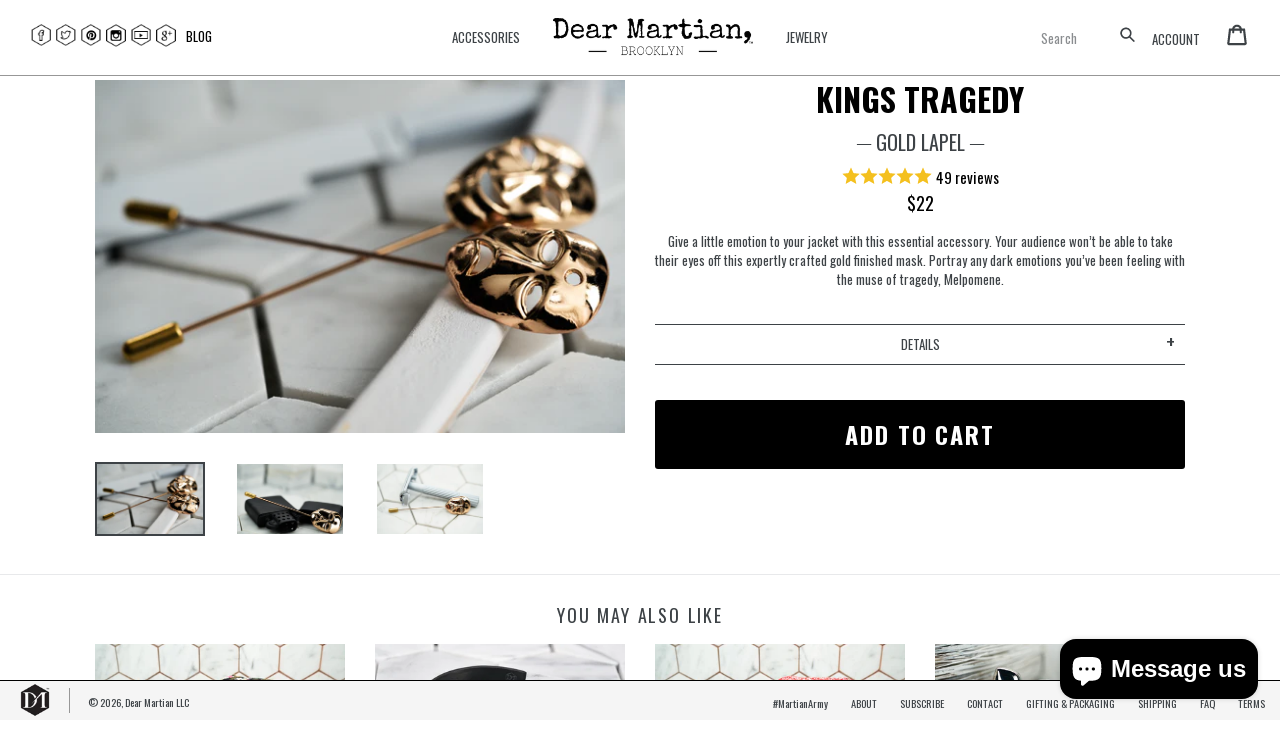

--- FILE ---
content_type: text/html; charset=utf-8
request_url: https://www.dearmartian.com/products/gold-tragedy-mask-suit-jacket-lapel-pin
body_size: 19617
content:
<!doctype html>
<!--[if IE 9]> <html class="ie9 no-js" lang="en"> <![endif]-->
<!--[if (gt IE 9)|!(IE)]><!--> <html class="no-js" lang="en"> <!--<![endif]-->
<head>
  <meta charset="utf-8">
  <meta http-equiv="X-UA-Compatible" content="IE=edge,chrome=1">
  <meta name="viewport" content="width=device-width,initial-scale=1">
  <meta name="theme-color" content="#000000">
  <link rel="canonical" href="https://www.dearmartian.com/products/gold-tragedy-mask-suit-jacket-lapel-pin">

  
    <link rel="shortcut icon" href="//www.dearmartian.com/cdn/shop/files/favi_32x32.png?v=1613707889" type="image/png">
  

  
  <title>
    Gold Kings Tragedy Suit Jacket Lapel Pin
    
    
    
      &ndash; Dear Martian
    
  </title>

  
    <meta name="description" content="Your audience won’t be able to take their eyes off this expertly crafted gold finished sad mask costume lapel pin. A great piece to add to your DM collection.">
  

  <!-- /snippets/social-meta-tags.liquid -->
<meta property="og:site_name" content="Dear Martian">
<meta property="og:url" content="https://www.dearmartian.com/products/gold-tragedy-mask-suit-jacket-lapel-pin">
<meta property="og:title" content="KINGS TRAGEDY / ─ GOLD LAPEL  ─">
<meta property="og:type" content="product">
<meta property="og:description" content="Your audience won’t be able to take their eyes off this expertly crafted gold finished sad mask costume lapel pin. A great piece to add to your DM collection."><meta property="og:price:amount" content="22.00">
  <meta property="og:price:currency" content="USD"><meta property="og:image" content="http://www.dearmartian.com/cdn/shop/products/Dear-Martian-Tragedy-Comedy-Mask-Lapel-Pins_1024x1024.jpg?v=1506783334"><meta property="og:image" content="http://www.dearmartian.com/cdn/shop/products/Dear-Martian-Gold-Tragedy-Costume-Lapel-Pin_1024x1024.jpg?v=1506783362"><meta property="og:image" content="http://www.dearmartian.com/cdn/shop/products/Dear-Martian-Gold-Sad-Face-Lapel-Pin_1_1024x1024.jpg?v=1506783394">
<meta property="og:image:secure_url" content="https://www.dearmartian.com/cdn/shop/products/Dear-Martian-Tragedy-Comedy-Mask-Lapel-Pins_1024x1024.jpg?v=1506783334"><meta property="og:image:secure_url" content="https://www.dearmartian.com/cdn/shop/products/Dear-Martian-Gold-Tragedy-Costume-Lapel-Pin_1024x1024.jpg?v=1506783362"><meta property="og:image:secure_url" content="https://www.dearmartian.com/cdn/shop/products/Dear-Martian-Gold-Sad-Face-Lapel-Pin_1_1024x1024.jpg?v=1506783394">

<meta name="twitter:site" content="@dearmartian_">
<meta name="twitter:card" content="summary_large_image">
<meta name="twitter:title" content="KINGS TRAGEDY / ─ GOLD LAPEL  ─">
<meta name="twitter:description" content="Your audience won’t be able to take their eyes off this expertly crafted gold finished sad mask costume lapel pin. A great piece to add to your DM collection.">


  <link href="//www.dearmartian.com/cdn/shop/t/48/assets/theme.scss.css?v=115486620654562089561703546953" rel="stylesheet" type="text/css" media="all" />
  <link href="//www.dearmartian.com/cdn/shop/t/48/assets/dm.scss.css?v=69356430101710989871517806875" rel="stylesheet" type="text/css" media="all" />
  

  <link href="//fonts.googleapis.com/css?family=Oswald:400,700" rel="stylesheet" type="text/css" media="all" />


  

    <link href="//fonts.googleapis.com/css?family=Oswald:400" rel="stylesheet" type="text/css" media="all" />
  



  <script>
    var theme = {
      strings: {
        addToCart: "Add to cart",
        soldOut: "Sold out",
        unavailable: "Unavailable",
        showMore: "Show More",
        showLess: "Show Less"
      },
      moneyFormat: "${{amount}}"
    }

    document.documentElement.className = document.documentElement.className.replace('no-js', 'js');
  </script>

  <!--[if (lte IE 9) ]><script src="//www.dearmartian.com/cdn/shop/t/48/assets/match-media.min.js?v=22265819453975888031511200703" type="text/javascript"></script><![endif]-->

  
  
  <!--[if (gt IE 9)|!(IE)]><!--><script src="//www.dearmartian.com/cdn/shop/t/48/assets/lazysizes.js?v=68441465964607740661511200703" async="async"></script><!--<![endif]-->
  <!--[if lte IE 9]><script src="//www.dearmartian.com/cdn/shop/t/48/assets/lazysizes.min.js?v=24"></script><![endif]-->

  <!--[if (gt IE 9)|!(IE)]><!--><script src="//www.dearmartian.com/cdn/shop/t/48/assets/vendor.js?v=136118274122071307521511200704"></script><!--<![endif]-->
  <!--[if lte IE 9]><script src="//www.dearmartian.com/cdn/shop/t/48/assets/vendor.js?v=136118274122071307521511200704"></script><![endif]-->

  <!--[if (gt IE 9)|!(IE)]><!--><script src="//www.dearmartian.com/cdn/shop/t/48/assets/theme.js?v=137717295613230491361511823566"></script><!--<![endif]-->
  <!--[if lte IE 9]><script src="//www.dearmartian.com/cdn/shop/t/48/assets/theme.js?v=137717295613230491361511823566"></script><![endif]-->

  <script>window.performance && window.performance.mark && window.performance.mark('shopify.content_for_header.start');</script><meta id="shopify-digital-wallet" name="shopify-digital-wallet" content="/13305097/digital_wallets/dialog">
<meta name="shopify-checkout-api-token" content="d47ca9f1bdecb5acac8e4bbdb0f455fe">
<meta id="in-context-paypal-metadata" data-shop-id="13305097" data-venmo-supported="true" data-environment="production" data-locale="en_US" data-paypal-v4="true" data-currency="USD">
<link rel="alternate" type="application/json+oembed" href="https://www.dearmartian.com/products/gold-tragedy-mask-suit-jacket-lapel-pin.oembed">
<script async="async" src="/checkouts/internal/preloads.js?locale=en-US"></script>
<link rel="preconnect" href="https://shop.app" crossorigin="anonymous">
<script async="async" src="https://shop.app/checkouts/internal/preloads.js?locale=en-US&shop_id=13305097" crossorigin="anonymous"></script>
<script id="shopify-features" type="application/json">{"accessToken":"d47ca9f1bdecb5acac8e4bbdb0f455fe","betas":["rich-media-storefront-analytics"],"domain":"www.dearmartian.com","predictiveSearch":true,"shopId":13305097,"locale":"en"}</script>
<script>var Shopify = Shopify || {};
Shopify.shop = "dapperedmen.myshopify.com";
Shopify.locale = "en";
Shopify.currency = {"active":"USD","rate":"1.0"};
Shopify.country = "US";
Shopify.theme = {"name":"Final Tweaks \/\/ Seed Nov 20","id":7992475686,"schema_name":"Debut","schema_version":"1.3.0","theme_store_id":796,"role":"main"};
Shopify.theme.handle = "null";
Shopify.theme.style = {"id":null,"handle":null};
Shopify.cdnHost = "www.dearmartian.com/cdn";
Shopify.routes = Shopify.routes || {};
Shopify.routes.root = "/";</script>
<script type="module">!function(o){(o.Shopify=o.Shopify||{}).modules=!0}(window);</script>
<script>!function(o){function n(){var o=[];function n(){o.push(Array.prototype.slice.apply(arguments))}return n.q=o,n}var t=o.Shopify=o.Shopify||{};t.loadFeatures=n(),t.autoloadFeatures=n()}(window);</script>
<script>
  window.ShopifyPay = window.ShopifyPay || {};
  window.ShopifyPay.apiHost = "shop.app\/pay";
  window.ShopifyPay.redirectState = null;
</script>
<script id="shop-js-analytics" type="application/json">{"pageType":"product"}</script>
<script defer="defer" async type="module" src="//www.dearmartian.com/cdn/shopifycloud/shop-js/modules/v2/client.init-shop-cart-sync_BdyHc3Nr.en.esm.js"></script>
<script defer="defer" async type="module" src="//www.dearmartian.com/cdn/shopifycloud/shop-js/modules/v2/chunk.common_Daul8nwZ.esm.js"></script>
<script type="module">
  await import("//www.dearmartian.com/cdn/shopifycloud/shop-js/modules/v2/client.init-shop-cart-sync_BdyHc3Nr.en.esm.js");
await import("//www.dearmartian.com/cdn/shopifycloud/shop-js/modules/v2/chunk.common_Daul8nwZ.esm.js");

  window.Shopify.SignInWithShop?.initShopCartSync?.({"fedCMEnabled":true,"windoidEnabled":true});

</script>
<script>
  window.Shopify = window.Shopify || {};
  if (!window.Shopify.featureAssets) window.Shopify.featureAssets = {};
  window.Shopify.featureAssets['shop-js'] = {"shop-cart-sync":["modules/v2/client.shop-cart-sync_QYOiDySF.en.esm.js","modules/v2/chunk.common_Daul8nwZ.esm.js"],"init-fed-cm":["modules/v2/client.init-fed-cm_DchLp9rc.en.esm.js","modules/v2/chunk.common_Daul8nwZ.esm.js"],"shop-button":["modules/v2/client.shop-button_OV7bAJc5.en.esm.js","modules/v2/chunk.common_Daul8nwZ.esm.js"],"init-windoid":["modules/v2/client.init-windoid_DwxFKQ8e.en.esm.js","modules/v2/chunk.common_Daul8nwZ.esm.js"],"shop-cash-offers":["modules/v2/client.shop-cash-offers_DWtL6Bq3.en.esm.js","modules/v2/chunk.common_Daul8nwZ.esm.js","modules/v2/chunk.modal_CQq8HTM6.esm.js"],"shop-toast-manager":["modules/v2/client.shop-toast-manager_CX9r1SjA.en.esm.js","modules/v2/chunk.common_Daul8nwZ.esm.js"],"init-shop-email-lookup-coordinator":["modules/v2/client.init-shop-email-lookup-coordinator_UhKnw74l.en.esm.js","modules/v2/chunk.common_Daul8nwZ.esm.js"],"pay-button":["modules/v2/client.pay-button_DzxNnLDY.en.esm.js","modules/v2/chunk.common_Daul8nwZ.esm.js"],"avatar":["modules/v2/client.avatar_BTnouDA3.en.esm.js"],"init-shop-cart-sync":["modules/v2/client.init-shop-cart-sync_BdyHc3Nr.en.esm.js","modules/v2/chunk.common_Daul8nwZ.esm.js"],"shop-login-button":["modules/v2/client.shop-login-button_D8B466_1.en.esm.js","modules/v2/chunk.common_Daul8nwZ.esm.js","modules/v2/chunk.modal_CQq8HTM6.esm.js"],"init-customer-accounts-sign-up":["modules/v2/client.init-customer-accounts-sign-up_C8fpPm4i.en.esm.js","modules/v2/client.shop-login-button_D8B466_1.en.esm.js","modules/v2/chunk.common_Daul8nwZ.esm.js","modules/v2/chunk.modal_CQq8HTM6.esm.js"],"init-shop-for-new-customer-accounts":["modules/v2/client.init-shop-for-new-customer-accounts_CVTO0Ztu.en.esm.js","modules/v2/client.shop-login-button_D8B466_1.en.esm.js","modules/v2/chunk.common_Daul8nwZ.esm.js","modules/v2/chunk.modal_CQq8HTM6.esm.js"],"init-customer-accounts":["modules/v2/client.init-customer-accounts_dRgKMfrE.en.esm.js","modules/v2/client.shop-login-button_D8B466_1.en.esm.js","modules/v2/chunk.common_Daul8nwZ.esm.js","modules/v2/chunk.modal_CQq8HTM6.esm.js"],"shop-follow-button":["modules/v2/client.shop-follow-button_CkZpjEct.en.esm.js","modules/v2/chunk.common_Daul8nwZ.esm.js","modules/v2/chunk.modal_CQq8HTM6.esm.js"],"lead-capture":["modules/v2/client.lead-capture_BntHBhfp.en.esm.js","modules/v2/chunk.common_Daul8nwZ.esm.js","modules/v2/chunk.modal_CQq8HTM6.esm.js"],"checkout-modal":["modules/v2/client.checkout-modal_CfxcYbTm.en.esm.js","modules/v2/chunk.common_Daul8nwZ.esm.js","modules/v2/chunk.modal_CQq8HTM6.esm.js"],"shop-login":["modules/v2/client.shop-login_Da4GZ2H6.en.esm.js","modules/v2/chunk.common_Daul8nwZ.esm.js","modules/v2/chunk.modal_CQq8HTM6.esm.js"],"payment-terms":["modules/v2/client.payment-terms_MV4M3zvL.en.esm.js","modules/v2/chunk.common_Daul8nwZ.esm.js","modules/v2/chunk.modal_CQq8HTM6.esm.js"]};
</script>
<script id="__st">var __st={"a":13305097,"offset":-28800,"reqid":"9cb66b69-7a2d-4e29-88ec-c739e9fb1b4b-1768998841","pageurl":"www.dearmartian.com\/products\/gold-tragedy-mask-suit-jacket-lapel-pin","u":"d88de95c9005","p":"product","rtyp":"product","rid":7311675271};</script>
<script>window.ShopifyPaypalV4VisibilityTracking = true;</script>
<script id="captcha-bootstrap">!function(){'use strict';const t='contact',e='account',n='new_comment',o=[[t,t],['blogs',n],['comments',n],[t,'customer']],c=[[e,'customer_login'],[e,'guest_login'],[e,'recover_customer_password'],[e,'create_customer']],r=t=>t.map((([t,e])=>`form[action*='/${t}']:not([data-nocaptcha='true']) input[name='form_type'][value='${e}']`)).join(','),a=t=>()=>t?[...document.querySelectorAll(t)].map((t=>t.form)):[];function s(){const t=[...o],e=r(t);return a(e)}const i='password',u='form_key',d=['recaptcha-v3-token','g-recaptcha-response','h-captcha-response',i],f=()=>{try{return window.sessionStorage}catch{return}},m='__shopify_v',_=t=>t.elements[u];function p(t,e,n=!1){try{const o=window.sessionStorage,c=JSON.parse(o.getItem(e)),{data:r}=function(t){const{data:e,action:n}=t;return t[m]||n?{data:e,action:n}:{data:t,action:n}}(c);for(const[e,n]of Object.entries(r))t.elements[e]&&(t.elements[e].value=n);n&&o.removeItem(e)}catch(o){console.error('form repopulation failed',{error:o})}}const l='form_type',E='cptcha';function T(t){t.dataset[E]=!0}const w=window,h=w.document,L='Shopify',v='ce_forms',y='captcha';let A=!1;((t,e)=>{const n=(g='f06e6c50-85a8-45c8-87d0-21a2b65856fe',I='https://cdn.shopify.com/shopifycloud/storefront-forms-hcaptcha/ce_storefront_forms_captcha_hcaptcha.v1.5.2.iife.js',D={infoText:'Protected by hCaptcha',privacyText:'Privacy',termsText:'Terms'},(t,e,n)=>{const o=w[L][v],c=o.bindForm;if(c)return c(t,g,e,D).then(n);var r;o.q.push([[t,g,e,D],n]),r=I,A||(h.body.append(Object.assign(h.createElement('script'),{id:'captcha-provider',async:!0,src:r})),A=!0)});var g,I,D;w[L]=w[L]||{},w[L][v]=w[L][v]||{},w[L][v].q=[],w[L][y]=w[L][y]||{},w[L][y].protect=function(t,e){n(t,void 0,e),T(t)},Object.freeze(w[L][y]),function(t,e,n,w,h,L){const[v,y,A,g]=function(t,e,n){const i=e?o:[],u=t?c:[],d=[...i,...u],f=r(d),m=r(i),_=r(d.filter((([t,e])=>n.includes(e))));return[a(f),a(m),a(_),s()]}(w,h,L),I=t=>{const e=t.target;return e instanceof HTMLFormElement?e:e&&e.form},D=t=>v().includes(t);t.addEventListener('submit',(t=>{const e=I(t);if(!e)return;const n=D(e)&&!e.dataset.hcaptchaBound&&!e.dataset.recaptchaBound,o=_(e),c=g().includes(e)&&(!o||!o.value);(n||c)&&t.preventDefault(),c&&!n&&(function(t){try{if(!f())return;!function(t){const e=f();if(!e)return;const n=_(t);if(!n)return;const o=n.value;o&&e.removeItem(o)}(t);const e=Array.from(Array(32),(()=>Math.random().toString(36)[2])).join('');!function(t,e){_(t)||t.append(Object.assign(document.createElement('input'),{type:'hidden',name:u})),t.elements[u].value=e}(t,e),function(t,e){const n=f();if(!n)return;const o=[...t.querySelectorAll(`input[type='${i}']`)].map((({name:t})=>t)),c=[...d,...o],r={};for(const[a,s]of new FormData(t).entries())c.includes(a)||(r[a]=s);n.setItem(e,JSON.stringify({[m]:1,action:t.action,data:r}))}(t,e)}catch(e){console.error('failed to persist form',e)}}(e),e.submit())}));const S=(t,e)=>{t&&!t.dataset[E]&&(n(t,e.some((e=>e===t))),T(t))};for(const o of['focusin','change'])t.addEventListener(o,(t=>{const e=I(t);D(e)&&S(e,y())}));const B=e.get('form_key'),M=e.get(l),P=B&&M;t.addEventListener('DOMContentLoaded',(()=>{const t=y();if(P)for(const e of t)e.elements[l].value===M&&p(e,B);[...new Set([...A(),...v().filter((t=>'true'===t.dataset.shopifyCaptcha))])].forEach((e=>S(e,t)))}))}(h,new URLSearchParams(w.location.search),n,t,e,['guest_login'])})(!0,!0)}();</script>
<script integrity="sha256-4kQ18oKyAcykRKYeNunJcIwy7WH5gtpwJnB7kiuLZ1E=" data-source-attribution="shopify.loadfeatures" defer="defer" src="//www.dearmartian.com/cdn/shopifycloud/storefront/assets/storefront/load_feature-a0a9edcb.js" crossorigin="anonymous"></script>
<script crossorigin="anonymous" defer="defer" src="//www.dearmartian.com/cdn/shopifycloud/storefront/assets/shopify_pay/storefront-65b4c6d7.js?v=20250812"></script>
<script data-source-attribution="shopify.dynamic_checkout.dynamic.init">var Shopify=Shopify||{};Shopify.PaymentButton=Shopify.PaymentButton||{isStorefrontPortableWallets:!0,init:function(){window.Shopify.PaymentButton.init=function(){};var t=document.createElement("script");t.src="https://www.dearmartian.com/cdn/shopifycloud/portable-wallets/latest/portable-wallets.en.js",t.type="module",document.head.appendChild(t)}};
</script>
<script data-source-attribution="shopify.dynamic_checkout.buyer_consent">
  function portableWalletsHideBuyerConsent(e){var t=document.getElementById("shopify-buyer-consent"),n=document.getElementById("shopify-subscription-policy-button");t&&n&&(t.classList.add("hidden"),t.setAttribute("aria-hidden","true"),n.removeEventListener("click",e))}function portableWalletsShowBuyerConsent(e){var t=document.getElementById("shopify-buyer-consent"),n=document.getElementById("shopify-subscription-policy-button");t&&n&&(t.classList.remove("hidden"),t.removeAttribute("aria-hidden"),n.addEventListener("click",e))}window.Shopify?.PaymentButton&&(window.Shopify.PaymentButton.hideBuyerConsent=portableWalletsHideBuyerConsent,window.Shopify.PaymentButton.showBuyerConsent=portableWalletsShowBuyerConsent);
</script>
<script data-source-attribution="shopify.dynamic_checkout.cart.bootstrap">document.addEventListener("DOMContentLoaded",(function(){function t(){return document.querySelector("shopify-accelerated-checkout-cart, shopify-accelerated-checkout")}if(t())Shopify.PaymentButton.init();else{new MutationObserver((function(e,n){t()&&(Shopify.PaymentButton.init(),n.disconnect())})).observe(document.body,{childList:!0,subtree:!0})}}));
</script>
<link id="shopify-accelerated-checkout-styles" rel="stylesheet" media="screen" href="https://www.dearmartian.com/cdn/shopifycloud/portable-wallets/latest/accelerated-checkout-backwards-compat.css" crossorigin="anonymous">
<style id="shopify-accelerated-checkout-cart">
        #shopify-buyer-consent {
  margin-top: 1em;
  display: inline-block;
  width: 100%;
}

#shopify-buyer-consent.hidden {
  display: none;
}

#shopify-subscription-policy-button {
  background: none;
  border: none;
  padding: 0;
  text-decoration: underline;
  font-size: inherit;
  cursor: pointer;
}

#shopify-subscription-policy-button::before {
  box-shadow: none;
}

      </style>

<script>window.performance && window.performance.mark && window.performance.mark('shopify.content_for_header.end');</script>
  <meta name="google-site-verification" content="RoesnijrrLyTLxNkohDZCUVudyC9FspzgVhdsdwLFsU" />
<!-- BEGIN app block: shopify://apps/wisereviews-reviews-importer/blocks/wise-reviews/9ef986f0-166f-4cdf-8a67-c9585e8df5a9 -->
<script>
  window.wiseReviewsWidgetSettings = {"theme":"light","lazy_load":false,"star_color":"#f4c01e","star_rating":{"mobile_format":"abbreviation","desktop_format":"reviews_count","container_class":"","hide_if_no_review":false},"reviews_text":"reviews","primary_color":"slate","verified_text":"Verified","read_less_text":"Read less","read_more_text":"Read more","product_reviews":{"layout":"grid","star_text":"star","name_label":"Name*","card_border":"solid","email_label":"Email*","hide_sort_by":false,"rating_label":"Rating*","sort_by_label":"Sort by","container_class":"","default_sort_by":"RECOMMENDED","name_placeholder":"Enter your name","email_placeholder":"Enter your email address","hide_review_media":false,"review_body_label":"Review Body*","helpful_count_text":"[helpful_count] people found this helpful","hide_reviews_count":false,"review_title_label":"Review Title","helpful_button_text":"Helpful","reviewer_photo_label":"Reviewer Photo (Optional)","star_rating_position":"top_of_review_card","shop_reviews_tab_text":"Shop reviews","show_more_button_text":"Show More","thank_you_banner_text":"Thank you! Your review has been submitted.","review_body_placeholder":"Write your comment...","product_reviews_tab_text":"Product reviews","review_title_placeholder":"Title of your review","sort_by_recommended_text":"Recommended","upload_media_button_text":"Upload Media","sort_by_latest_first_text":"Latest first","sort_by_most_helpful_text":"Most helpful","sort_by_oldest_first_text":"Oldest first","submit_review_button_text":"Submit Review","reviewer_photo_button_text":"Upload Photo","sort_by_lowest_rating_text":"Lowest rating","write_a_review_button_text":"WRITE A REVIEW","sort_by_highest_rating_text":"Highest rating","hide_review_media_beside_cta":false,"indicates_required_field_text":"*indicates required field","number_of_reviews_per_page_mobile":"5","number_of_reviews_per_page_desktop":"16"},"featured_reviews":{"auto_play":false,"touch_move":false,"card_border":"solid","container_class":"","show_review_media":true,"show_product_name_if_available":false},"show_review_date":true,"show_review_title":false,"hide_reviewer_photo":false,"no_reviews_available_text":"No reviews available"};
  window.appEmbedEnabled = true;
  window.wiseReviewsLastUpdated = "2025-12-09 13:55:50";
</script>


<!-- END app block --><script src="https://cdn.shopify.com/extensions/019ba36a-dbea-7190-a3e7-658a1266a630/my-app-39/assets/extension.js" type="text/javascript" defer="defer"></script>
<link href="https://cdn.shopify.com/extensions/019ba36a-dbea-7190-a3e7-658a1266a630/my-app-39/assets/extension-style.css" rel="stylesheet" type="text/css" media="all">
<script src="https://cdn.shopify.com/extensions/e8878072-2f6b-4e89-8082-94b04320908d/inbox-1254/assets/inbox-chat-loader.js" type="text/javascript" defer="defer"></script>
<link href="https://monorail-edge.shopifysvc.com" rel="dns-prefetch">
<script>(function(){if ("sendBeacon" in navigator && "performance" in window) {try {var session_token_from_headers = performance.getEntriesByType('navigation')[0].serverTiming.find(x => x.name == '_s').description;} catch {var session_token_from_headers = undefined;}var session_cookie_matches = document.cookie.match(/_shopify_s=([^;]*)/);var session_token_from_cookie = session_cookie_matches && session_cookie_matches.length === 2 ? session_cookie_matches[1] : "";var session_token = session_token_from_headers || session_token_from_cookie || "";function handle_abandonment_event(e) {var entries = performance.getEntries().filter(function(entry) {return /monorail-edge.shopifysvc.com/.test(entry.name);});if (!window.abandonment_tracked && entries.length === 0) {window.abandonment_tracked = true;var currentMs = Date.now();var navigation_start = performance.timing.navigationStart;var payload = {shop_id: 13305097,url: window.location.href,navigation_start,duration: currentMs - navigation_start,session_token,page_type: "product"};window.navigator.sendBeacon("https://monorail-edge.shopifysvc.com/v1/produce", JSON.stringify({schema_id: "online_store_buyer_site_abandonment/1.1",payload: payload,metadata: {event_created_at_ms: currentMs,event_sent_at_ms: currentMs}}));}}window.addEventListener('pagehide', handle_abandonment_event);}}());</script>
<script id="web-pixels-manager-setup">(function e(e,d,r,n,o){if(void 0===o&&(o={}),!Boolean(null===(a=null===(i=window.Shopify)||void 0===i?void 0:i.analytics)||void 0===a?void 0:a.replayQueue)){var i,a;window.Shopify=window.Shopify||{};var t=window.Shopify;t.analytics=t.analytics||{};var s=t.analytics;s.replayQueue=[],s.publish=function(e,d,r){return s.replayQueue.push([e,d,r]),!0};try{self.performance.mark("wpm:start")}catch(e){}var l=function(){var e={modern:/Edge?\/(1{2}[4-9]|1[2-9]\d|[2-9]\d{2}|\d{4,})\.\d+(\.\d+|)|Firefox\/(1{2}[4-9]|1[2-9]\d|[2-9]\d{2}|\d{4,})\.\d+(\.\d+|)|Chrom(ium|e)\/(9{2}|\d{3,})\.\d+(\.\d+|)|(Maci|X1{2}).+ Version\/(15\.\d+|(1[6-9]|[2-9]\d|\d{3,})\.\d+)([,.]\d+|)( \(\w+\)|)( Mobile\/\w+|) Safari\/|Chrome.+OPR\/(9{2}|\d{3,})\.\d+\.\d+|(CPU[ +]OS|iPhone[ +]OS|CPU[ +]iPhone|CPU IPhone OS|CPU iPad OS)[ +]+(15[._]\d+|(1[6-9]|[2-9]\d|\d{3,})[._]\d+)([._]\d+|)|Android:?[ /-](13[3-9]|1[4-9]\d|[2-9]\d{2}|\d{4,})(\.\d+|)(\.\d+|)|Android.+Firefox\/(13[5-9]|1[4-9]\d|[2-9]\d{2}|\d{4,})\.\d+(\.\d+|)|Android.+Chrom(ium|e)\/(13[3-9]|1[4-9]\d|[2-9]\d{2}|\d{4,})\.\d+(\.\d+|)|SamsungBrowser\/([2-9]\d|\d{3,})\.\d+/,legacy:/Edge?\/(1[6-9]|[2-9]\d|\d{3,})\.\d+(\.\d+|)|Firefox\/(5[4-9]|[6-9]\d|\d{3,})\.\d+(\.\d+|)|Chrom(ium|e)\/(5[1-9]|[6-9]\d|\d{3,})\.\d+(\.\d+|)([\d.]+$|.*Safari\/(?![\d.]+ Edge\/[\d.]+$))|(Maci|X1{2}).+ Version\/(10\.\d+|(1[1-9]|[2-9]\d|\d{3,})\.\d+)([,.]\d+|)( \(\w+\)|)( Mobile\/\w+|) Safari\/|Chrome.+OPR\/(3[89]|[4-9]\d|\d{3,})\.\d+\.\d+|(CPU[ +]OS|iPhone[ +]OS|CPU[ +]iPhone|CPU IPhone OS|CPU iPad OS)[ +]+(10[._]\d+|(1[1-9]|[2-9]\d|\d{3,})[._]\d+)([._]\d+|)|Android:?[ /-](13[3-9]|1[4-9]\d|[2-9]\d{2}|\d{4,})(\.\d+|)(\.\d+|)|Mobile Safari.+OPR\/([89]\d|\d{3,})\.\d+\.\d+|Android.+Firefox\/(13[5-9]|1[4-9]\d|[2-9]\d{2}|\d{4,})\.\d+(\.\d+|)|Android.+Chrom(ium|e)\/(13[3-9]|1[4-9]\d|[2-9]\d{2}|\d{4,})\.\d+(\.\d+|)|Android.+(UC? ?Browser|UCWEB|U3)[ /]?(15\.([5-9]|\d{2,})|(1[6-9]|[2-9]\d|\d{3,})\.\d+)\.\d+|SamsungBrowser\/(5\.\d+|([6-9]|\d{2,})\.\d+)|Android.+MQ{2}Browser\/(14(\.(9|\d{2,})|)|(1[5-9]|[2-9]\d|\d{3,})(\.\d+|))(\.\d+|)|K[Aa][Ii]OS\/(3\.\d+|([4-9]|\d{2,})\.\d+)(\.\d+|)/},d=e.modern,r=e.legacy,n=navigator.userAgent;return n.match(d)?"modern":n.match(r)?"legacy":"unknown"}(),u="modern"===l?"modern":"legacy",c=(null!=n?n:{modern:"",legacy:""})[u],f=function(e){return[e.baseUrl,"/wpm","/b",e.hashVersion,"modern"===e.buildTarget?"m":"l",".js"].join("")}({baseUrl:d,hashVersion:r,buildTarget:u}),m=function(e){var d=e.version,r=e.bundleTarget,n=e.surface,o=e.pageUrl,i=e.monorailEndpoint;return{emit:function(e){var a=e.status,t=e.errorMsg,s=(new Date).getTime(),l=JSON.stringify({metadata:{event_sent_at_ms:s},events:[{schema_id:"web_pixels_manager_load/3.1",payload:{version:d,bundle_target:r,page_url:o,status:a,surface:n,error_msg:t},metadata:{event_created_at_ms:s}}]});if(!i)return console&&console.warn&&console.warn("[Web Pixels Manager] No Monorail endpoint provided, skipping logging."),!1;try{return self.navigator.sendBeacon.bind(self.navigator)(i,l)}catch(e){}var u=new XMLHttpRequest;try{return u.open("POST",i,!0),u.setRequestHeader("Content-Type","text/plain"),u.send(l),!0}catch(e){return console&&console.warn&&console.warn("[Web Pixels Manager] Got an unhandled error while logging to Monorail."),!1}}}}({version:r,bundleTarget:l,surface:e.surface,pageUrl:self.location.href,monorailEndpoint:e.monorailEndpoint});try{o.browserTarget=l,function(e){var d=e.src,r=e.async,n=void 0===r||r,o=e.onload,i=e.onerror,a=e.sri,t=e.scriptDataAttributes,s=void 0===t?{}:t,l=document.createElement("script"),u=document.querySelector("head"),c=document.querySelector("body");if(l.async=n,l.src=d,a&&(l.integrity=a,l.crossOrigin="anonymous"),s)for(var f in s)if(Object.prototype.hasOwnProperty.call(s,f))try{l.dataset[f]=s[f]}catch(e){}if(o&&l.addEventListener("load",o),i&&l.addEventListener("error",i),u)u.appendChild(l);else{if(!c)throw new Error("Did not find a head or body element to append the script");c.appendChild(l)}}({src:f,async:!0,onload:function(){if(!function(){var e,d;return Boolean(null===(d=null===(e=window.Shopify)||void 0===e?void 0:e.analytics)||void 0===d?void 0:d.initialized)}()){var d=window.webPixelsManager.init(e)||void 0;if(d){var r=window.Shopify.analytics;r.replayQueue.forEach((function(e){var r=e[0],n=e[1],o=e[2];d.publishCustomEvent(r,n,o)})),r.replayQueue=[],r.publish=d.publishCustomEvent,r.visitor=d.visitor,r.initialized=!0}}},onerror:function(){return m.emit({status:"failed",errorMsg:"".concat(f," has failed to load")})},sri:function(e){var d=/^sha384-[A-Za-z0-9+/=]+$/;return"string"==typeof e&&d.test(e)}(c)?c:"",scriptDataAttributes:o}),m.emit({status:"loading"})}catch(e){m.emit({status:"failed",errorMsg:(null==e?void 0:e.message)||"Unknown error"})}}})({shopId: 13305097,storefrontBaseUrl: "https://www.dearmartian.com",extensionsBaseUrl: "https://extensions.shopifycdn.com/cdn/shopifycloud/web-pixels-manager",monorailEndpoint: "https://monorail-edge.shopifysvc.com/unstable/produce_batch",surface: "storefront-renderer",enabledBetaFlags: ["2dca8a86"],webPixelsConfigList: [{"id":"30507072","eventPayloadVersion":"v1","runtimeContext":"LAX","scriptVersion":"1","type":"CUSTOM","privacyPurposes":["MARKETING"],"name":"Meta pixel (migrated)"},{"id":"39321664","eventPayloadVersion":"v1","runtimeContext":"LAX","scriptVersion":"1","type":"CUSTOM","privacyPurposes":["ANALYTICS"],"name":"Google Analytics tag (migrated)"},{"id":"shopify-app-pixel","configuration":"{}","eventPayloadVersion":"v1","runtimeContext":"STRICT","scriptVersion":"0450","apiClientId":"shopify-pixel","type":"APP","privacyPurposes":["ANALYTICS","MARKETING"]},{"id":"shopify-custom-pixel","eventPayloadVersion":"v1","runtimeContext":"LAX","scriptVersion":"0450","apiClientId":"shopify-pixel","type":"CUSTOM","privacyPurposes":["ANALYTICS","MARKETING"]}],isMerchantRequest: false,initData: {"shop":{"name":"Dear Martian","paymentSettings":{"currencyCode":"USD"},"myshopifyDomain":"dapperedmen.myshopify.com","countryCode":"US","storefrontUrl":"https:\/\/www.dearmartian.com"},"customer":null,"cart":null,"checkout":null,"productVariants":[{"price":{"amount":22.0,"currencyCode":"USD"},"product":{"title":"KINGS TRAGEDY \/ ─ GOLD LAPEL  ─","vendor":"Dear Martian,","id":"7311675271","untranslatedTitle":"KINGS TRAGEDY \/ ─ GOLD LAPEL  ─","url":"\/products\/gold-tragedy-mask-suit-jacket-lapel-pin","type":"Lapel Pins"},"id":"23386254343","image":{"src":"\/\/www.dearmartian.com\/cdn\/shop\/products\/Dear-Martian-Tragedy-Comedy-Mask-Lapel-Pins.jpg?v=1506783334"},"sku":"LP-03","title":"Default Title","untranslatedTitle":"Default Title"}],"purchasingCompany":null},},"https://www.dearmartian.com/cdn","fcfee988w5aeb613cpc8e4bc33m6693e112",{"modern":"","legacy":""},{"shopId":"13305097","storefrontBaseUrl":"https:\/\/www.dearmartian.com","extensionBaseUrl":"https:\/\/extensions.shopifycdn.com\/cdn\/shopifycloud\/web-pixels-manager","surface":"storefront-renderer","enabledBetaFlags":"[\"2dca8a86\"]","isMerchantRequest":"false","hashVersion":"fcfee988w5aeb613cpc8e4bc33m6693e112","publish":"custom","events":"[[\"page_viewed\",{}],[\"product_viewed\",{\"productVariant\":{\"price\":{\"amount\":22.0,\"currencyCode\":\"USD\"},\"product\":{\"title\":\"KINGS TRAGEDY \/ ─ GOLD LAPEL  ─\",\"vendor\":\"Dear Martian,\",\"id\":\"7311675271\",\"untranslatedTitle\":\"KINGS TRAGEDY \/ ─ GOLD LAPEL  ─\",\"url\":\"\/products\/gold-tragedy-mask-suit-jacket-lapel-pin\",\"type\":\"Lapel Pins\"},\"id\":\"23386254343\",\"image\":{\"src\":\"\/\/www.dearmartian.com\/cdn\/shop\/products\/Dear-Martian-Tragedy-Comedy-Mask-Lapel-Pins.jpg?v=1506783334\"},\"sku\":\"LP-03\",\"title\":\"Default Title\",\"untranslatedTitle\":\"Default Title\"}}]]"});</script><script>
  window.ShopifyAnalytics = window.ShopifyAnalytics || {};
  window.ShopifyAnalytics.meta = window.ShopifyAnalytics.meta || {};
  window.ShopifyAnalytics.meta.currency = 'USD';
  var meta = {"product":{"id":7311675271,"gid":"gid:\/\/shopify\/Product\/7311675271","vendor":"Dear Martian,","type":"Lapel Pins","handle":"gold-tragedy-mask-suit-jacket-lapel-pin","variants":[{"id":23386254343,"price":2200,"name":"KINGS TRAGEDY \/ ─ GOLD LAPEL  ─","public_title":null,"sku":"LP-03"}],"remote":false},"page":{"pageType":"product","resourceType":"product","resourceId":7311675271,"requestId":"9cb66b69-7a2d-4e29-88ec-c739e9fb1b4b-1768998841"}};
  for (var attr in meta) {
    window.ShopifyAnalytics.meta[attr] = meta[attr];
  }
</script>
<script class="analytics">
  (function () {
    var customDocumentWrite = function(content) {
      var jquery = null;

      if (window.jQuery) {
        jquery = window.jQuery;
      } else if (window.Checkout && window.Checkout.$) {
        jquery = window.Checkout.$;
      }

      if (jquery) {
        jquery('body').append(content);
      }
    };

    var hasLoggedConversion = function(token) {
      if (token) {
        return document.cookie.indexOf('loggedConversion=' + token) !== -1;
      }
      return false;
    }

    var setCookieIfConversion = function(token) {
      if (token) {
        var twoMonthsFromNow = new Date(Date.now());
        twoMonthsFromNow.setMonth(twoMonthsFromNow.getMonth() + 2);

        document.cookie = 'loggedConversion=' + token + '; expires=' + twoMonthsFromNow;
      }
    }

    var trekkie = window.ShopifyAnalytics.lib = window.trekkie = window.trekkie || [];
    if (trekkie.integrations) {
      return;
    }
    trekkie.methods = [
      'identify',
      'page',
      'ready',
      'track',
      'trackForm',
      'trackLink'
    ];
    trekkie.factory = function(method) {
      return function() {
        var args = Array.prototype.slice.call(arguments);
        args.unshift(method);
        trekkie.push(args);
        return trekkie;
      };
    };
    for (var i = 0; i < trekkie.methods.length; i++) {
      var key = trekkie.methods[i];
      trekkie[key] = trekkie.factory(key);
    }
    trekkie.load = function(config) {
      trekkie.config = config || {};
      trekkie.config.initialDocumentCookie = document.cookie;
      var first = document.getElementsByTagName('script')[0];
      var script = document.createElement('script');
      script.type = 'text/javascript';
      script.onerror = function(e) {
        var scriptFallback = document.createElement('script');
        scriptFallback.type = 'text/javascript';
        scriptFallback.onerror = function(error) {
                var Monorail = {
      produce: function produce(monorailDomain, schemaId, payload) {
        var currentMs = new Date().getTime();
        var event = {
          schema_id: schemaId,
          payload: payload,
          metadata: {
            event_created_at_ms: currentMs,
            event_sent_at_ms: currentMs
          }
        };
        return Monorail.sendRequest("https://" + monorailDomain + "/v1/produce", JSON.stringify(event));
      },
      sendRequest: function sendRequest(endpointUrl, payload) {
        // Try the sendBeacon API
        if (window && window.navigator && typeof window.navigator.sendBeacon === 'function' && typeof window.Blob === 'function' && !Monorail.isIos12()) {
          var blobData = new window.Blob([payload], {
            type: 'text/plain'
          });

          if (window.navigator.sendBeacon(endpointUrl, blobData)) {
            return true;
          } // sendBeacon was not successful

        } // XHR beacon

        var xhr = new XMLHttpRequest();

        try {
          xhr.open('POST', endpointUrl);
          xhr.setRequestHeader('Content-Type', 'text/plain');
          xhr.send(payload);
        } catch (e) {
          console.log(e);
        }

        return false;
      },
      isIos12: function isIos12() {
        return window.navigator.userAgent.lastIndexOf('iPhone; CPU iPhone OS 12_') !== -1 || window.navigator.userAgent.lastIndexOf('iPad; CPU OS 12_') !== -1;
      }
    };
    Monorail.produce('monorail-edge.shopifysvc.com',
      'trekkie_storefront_load_errors/1.1',
      {shop_id: 13305097,
      theme_id: 7992475686,
      app_name: "storefront",
      context_url: window.location.href,
      source_url: "//www.dearmartian.com/cdn/s/trekkie.storefront.cd680fe47e6c39ca5d5df5f0a32d569bc48c0f27.min.js"});

        };
        scriptFallback.async = true;
        scriptFallback.src = '//www.dearmartian.com/cdn/s/trekkie.storefront.cd680fe47e6c39ca5d5df5f0a32d569bc48c0f27.min.js';
        first.parentNode.insertBefore(scriptFallback, first);
      };
      script.async = true;
      script.src = '//www.dearmartian.com/cdn/s/trekkie.storefront.cd680fe47e6c39ca5d5df5f0a32d569bc48c0f27.min.js';
      first.parentNode.insertBefore(script, first);
    };
    trekkie.load(
      {"Trekkie":{"appName":"storefront","development":false,"defaultAttributes":{"shopId":13305097,"isMerchantRequest":null,"themeId":7992475686,"themeCityHash":"17081117328949483439","contentLanguage":"en","currency":"USD","eventMetadataId":"46ad269a-51ae-4ed8-ae40-d6cde1f99004"},"isServerSideCookieWritingEnabled":true,"monorailRegion":"shop_domain","enabledBetaFlags":["65f19447"]},"Session Attribution":{},"S2S":{"facebookCapiEnabled":false,"source":"trekkie-storefront-renderer","apiClientId":580111}}
    );

    var loaded = false;
    trekkie.ready(function() {
      if (loaded) return;
      loaded = true;

      window.ShopifyAnalytics.lib = window.trekkie;

      var originalDocumentWrite = document.write;
      document.write = customDocumentWrite;
      try { window.ShopifyAnalytics.merchantGoogleAnalytics.call(this); } catch(error) {};
      document.write = originalDocumentWrite;

      window.ShopifyAnalytics.lib.page(null,{"pageType":"product","resourceType":"product","resourceId":7311675271,"requestId":"9cb66b69-7a2d-4e29-88ec-c739e9fb1b4b-1768998841","shopifyEmitted":true});

      var match = window.location.pathname.match(/checkouts\/(.+)\/(thank_you|post_purchase)/)
      var token = match? match[1]: undefined;
      if (!hasLoggedConversion(token)) {
        setCookieIfConversion(token);
        window.ShopifyAnalytics.lib.track("Viewed Product",{"currency":"USD","variantId":23386254343,"productId":7311675271,"productGid":"gid:\/\/shopify\/Product\/7311675271","name":"KINGS TRAGEDY \/ ─ GOLD LAPEL  ─","price":"22.00","sku":"LP-03","brand":"Dear Martian,","variant":null,"category":"Lapel Pins","nonInteraction":true,"remote":false},undefined,undefined,{"shopifyEmitted":true});
      window.ShopifyAnalytics.lib.track("monorail:\/\/trekkie_storefront_viewed_product\/1.1",{"currency":"USD","variantId":23386254343,"productId":7311675271,"productGid":"gid:\/\/shopify\/Product\/7311675271","name":"KINGS TRAGEDY \/ ─ GOLD LAPEL  ─","price":"22.00","sku":"LP-03","brand":"Dear Martian,","variant":null,"category":"Lapel Pins","nonInteraction":true,"remote":false,"referer":"https:\/\/www.dearmartian.com\/products\/gold-tragedy-mask-suit-jacket-lapel-pin"});
      }
    });


        var eventsListenerScript = document.createElement('script');
        eventsListenerScript.async = true;
        eventsListenerScript.src = "//www.dearmartian.com/cdn/shopifycloud/storefront/assets/shop_events_listener-3da45d37.js";
        document.getElementsByTagName('head')[0].appendChild(eventsListenerScript);

})();</script>
  <script>
  if (!window.ga || (window.ga && typeof window.ga !== 'function')) {
    window.ga = function ga() {
      (window.ga.q = window.ga.q || []).push(arguments);
      if (window.Shopify && window.Shopify.analytics && typeof window.Shopify.analytics.publish === 'function') {
        window.Shopify.analytics.publish("ga_stub_called", {}, {sendTo: "google_osp_migration"});
      }
      console.error("Shopify's Google Analytics stub called with:", Array.from(arguments), "\nSee https://help.shopify.com/manual/promoting-marketing/pixels/pixel-migration#google for more information.");
    };
    if (window.Shopify && window.Shopify.analytics && typeof window.Shopify.analytics.publish === 'function') {
      window.Shopify.analytics.publish("ga_stub_initialized", {}, {sendTo: "google_osp_migration"});
    }
  }
</script>
<script
  defer
  src="https://www.dearmartian.com/cdn/shopifycloud/perf-kit/shopify-perf-kit-3.0.4.min.js"
  data-application="storefront-renderer"
  data-shop-id="13305097"
  data-render-region="gcp-us-central1"
  data-page-type="product"
  data-theme-instance-id="7992475686"
  data-theme-name="Debut"
  data-theme-version="1.3.0"
  data-monorail-region="shop_domain"
  data-resource-timing-sampling-rate="10"
  data-shs="true"
  data-shs-beacon="true"
  data-shs-export-with-fetch="true"
  data-shs-logs-sample-rate="1"
  data-shs-beacon-endpoint="https://www.dearmartian.com/api/collect"
></script>
</head>

<body class="template-product">

  <a class="in-page-link visually-hidden skip-link" href="#MainContent">Skip to content</a>

  <div id="SearchDrawer" class="search-bar drawer drawer--top">
    <div class="search-bar__table">
      <div class="search-bar__table-cell search-bar__form-wrapper">
        <form class="search search-bar__form" action="/search" method="get" role="search">
          <button class="search-bar__submit search__submit btn--link" type="submit">
            <svg aria-hidden="true" focusable="false" role="presentation" class="icon icon-search" viewBox="0 0 37 40"><path d="M35.6 36l-9.8-9.8c4.1-5.4 3.6-13.2-1.3-18.1-5.4-5.4-14.2-5.4-19.7 0-5.4 5.4-5.4 14.2 0 19.7 2.6 2.6 6.1 4.1 9.8 4.1 3 0 5.9-1 8.3-2.8l9.8 9.8c.4.4.9.6 1.4.6s1-.2 1.4-.6c.9-.9.9-2.1.1-2.9zm-20.9-8.2c-2.6 0-5.1-1-7-2.9-3.9-3.9-3.9-10.1 0-14C9.6 9 12.2 8 14.7 8s5.1 1 7 2.9c3.9 3.9 3.9 10.1 0 14-1.9 1.9-4.4 2.9-7 2.9z"/></svg>
            <span class="icon__fallback-text">Submit</span>
          </button>
          <input class="search__input search-bar__input" type="search" name="q" value="" placeholder="Search" aria-label="Search">
        </form>
      </div>
      <div class="search-bar__table-cell text-right">
        <button type="button" class="btn--link search-bar__close js-drawer-close">
          <svg aria-hidden="true" focusable="false" role="presentation" class="icon icon-close" viewBox="0 0 37 40"><path d="M21.3 23l11-11c.8-.8.8-2 0-2.8-.8-.8-2-.8-2.8 0l-11 11-11-11c-.8-.8-2-.8-2.8 0-.8.8-.8 2 0 2.8l11 11-11 11c-.8.8-.8 2 0 2.8.4.4.9.6 1.4.6s1-.2 1.4-.6l11-11 11 11c.4.4.9.6 1.4.6s1-.2 1.4-.6c.8-.8.8-2 0-2.8l-11-11z"/></svg>
          <span class="icon__fallback-text">Close search</span>
        </button>
      </div>
    </div>
  </div>

  <div id="shopify-section-header" class="shopify-section">


<div data-section-id="header" data-section-type="header-section" style="height: 100%;">
  <nav class="mobile-nav-wrapper medium-up--hide" role="navigation">
    <ul id="MobileNav" class="mobile-nav">
      
<li class="mobile-nav__item border-bottom">
          
            <button type="button" class="btn--link js-toggle-submenu mobile-nav__link" data-target="mobile-menu-ACCESSORIES-1" data-level="1">
              ACCESSORIES
              <div class="mobile-nav__icon">
                <svg aria-hidden="true" focusable="false" role="presentation" class="icon icon-chevron-right" viewBox="0 0 284.49 498.98"><defs><style>.cls-1{fill:#231f20}</style></defs><path class="cls-1" d="M223.18 628.49a35 35 0 0 1-24.75-59.75L388.17 379 198.43 189.26a35 35 0 0 1 49.5-49.5l214.49 214.49a35 35 0 0 1 0 49.5L247.93 618.24a34.89 34.89 0 0 1-24.75 10.25z" transform="translate(-188.18 -129.51)"/></svg>
                <span class="icon__fallback-text">expand</span>
              </div>
            </button>
            <ul class="mobile-nav__dropdown" data-parent="mobile-menu-ACCESSORIES-1" data-level="2">
              <li class="mobile-nav__item border-bottom">
                <div class="mobile-nav__table">
                  <div class="mobile-nav__table-cell mobile-nav__return">
                    <button class="btn--link js-toggle-submenu mobile-nav__return-btn" type="button">
                      <svg aria-hidden="true" focusable="false" role="presentation" class="icon icon-chevron-left" viewBox="0 0 284.49 498.98"><defs><style>.cls-1{fill:#231f20}</style></defs><path class="cls-1" d="M437.67 129.51a35 35 0 0 1 24.75 59.75L272.67 379l189.75 189.74a35 35 0 1 1-49.5 49.5L198.43 403.75a35 35 0 0 1 0-49.5l214.49-214.49a34.89 34.89 0 0 1 24.75-10.25z" transform="translate(-188.18 -129.51)"/></svg>
                      <span class="icon__fallback-text">collapse</span>
                    </button>
                  </div>
                  <a href="/collections/accessories" class="mobile-nav__sublist-link mobile-nav__sublist-header">
                    ACCESSORIES
                  </a>
                </div>
              </li>

              
                

                <li class="mobile-nav__item border-bottom">
                  
                    <a href="/collections/bow-ties" class="mobile-nav__sublist-link">
                      Bow Ties
                    </a>
                  
                </li>
              
                

                <li class="mobile-nav__item border-bottom">
                  
                    <a href="/collections/ties" class="mobile-nav__sublist-link">
                      Neckties
                    </a>
                  
                </li>
              
                

                <li class="mobile-nav__item border-bottom">
                  
                    <a href="/collections/pocket-squares" class="mobile-nav__sublist-link">
                      Pocket Squares
                    </a>
                  
                </li>
              
                

                <li class="mobile-nav__item">
                  
                    <a href="/collections/hats" class="mobile-nav__sublist-link">
                      Hats &amp; Caps
                    </a>
                  
                </li>
              
            </ul>
          
        </li>
      
<li class="mobile-nav__item border-bottom">
          
            <button type="button" class="btn--link js-toggle-submenu mobile-nav__link" data-target="mobile-menu-JEWELRY-2" data-level="1">
              JEWELRY
              <div class="mobile-nav__icon">
                <svg aria-hidden="true" focusable="false" role="presentation" class="icon icon-chevron-right" viewBox="0 0 284.49 498.98"><defs><style>.cls-1{fill:#231f20}</style></defs><path class="cls-1" d="M223.18 628.49a35 35 0 0 1-24.75-59.75L388.17 379 198.43 189.26a35 35 0 0 1 49.5-49.5l214.49 214.49a35 35 0 0 1 0 49.5L247.93 618.24a34.89 34.89 0 0 1-24.75 10.25z" transform="translate(-188.18 -129.51)"/></svg>
                <span class="icon__fallback-text">expand</span>
              </div>
            </button>
            <ul class="mobile-nav__dropdown" data-parent="mobile-menu-JEWELRY-2" data-level="2">
              <li class="mobile-nav__item border-bottom">
                <div class="mobile-nav__table">
                  <div class="mobile-nav__table-cell mobile-nav__return">
                    <button class="btn--link js-toggle-submenu mobile-nav__return-btn" type="button">
                      <svg aria-hidden="true" focusable="false" role="presentation" class="icon icon-chevron-left" viewBox="0 0 284.49 498.98"><defs><style>.cls-1{fill:#231f20}</style></defs><path class="cls-1" d="M437.67 129.51a35 35 0 0 1 24.75 59.75L272.67 379l189.75 189.74a35 35 0 1 1-49.5 49.5L198.43 403.75a35 35 0 0 1 0-49.5l214.49-214.49a34.89 34.89 0 0 1 24.75-10.25z" transform="translate(-188.18 -129.51)"/></svg>
                      <span class="icon__fallback-text">collapse</span>
                    </button>
                  </div>
                  <a href="/collections/jewelry" class="mobile-nav__sublist-link mobile-nav__sublist-header">
                    JEWELRY
                  </a>
                </div>
              </li>

              
                

                <li class="mobile-nav__item border-bottom">
                  
                    <a href="/collections/bracelets" class="mobile-nav__sublist-link">
                      Bracelets
                    </a>
                  
                </li>
              
                

                <li class="mobile-nav__item border-bottom">
                  
                    <a href="/collections/cufflinks" class="mobile-nav__sublist-link">
                      Cufflinks
                    </a>
                  
                </li>
              
                

                <li class="mobile-nav__item border-bottom">
                  
                    <a href="/collections/lapel-pins" class="mobile-nav__sublist-link">
                      Lapel Pins
                    </a>
                  
                </li>
              
                

                <li class="mobile-nav__item">
                  
                    <a href="/collections/tie-clips" class="mobile-nav__sublist-link">
                      Tie Clips
                    </a>
                  
                </li>
              
            </ul>
          
        </li>
      
<li class="mobile-nav__item border-bottom">
          
            <a href="/collections/sale" class="mobile-nav__link">
              SALE
            </a>
          
        </li>
      
<li class="mobile-nav__item border-bottom">
          
            <a href="/blogs/martian-mag" class="mobile-nav__link">
              BLOG
            </a>
          
        </li>
      
<li class="mobile-nav__item border-bottom">
          
            <a href="/pages/martianarmy" class="mobile-nav__link">
              #MARTIANARMY
            </a>
          
        </li>
      
<li class="mobile-nav__item border-bottom">
          
            <a href="/pages/gifting-packaging" class="mobile-nav__link">
              GIFTING
            </a>
          
        </li>
      
<li class="mobile-nav__item border-bottom">
          
            <a href="/pages/subscribe" class="mobile-nav__link">
              SUBSCRIBE
            </a>
          
        </li>
      
<li class="mobile-nav__item border-bottom">
          
            <a href="/account" class="mobile-nav__link">
              ACCOUNT
            </a>
          
        </li>
      
<li class="mobile-nav__item">
          
            <button type="button" class="btn--link js-toggle-submenu mobile-nav__link" data-target="mobile-menu-MORE-9" data-level="1">
              MORE
              <div class="mobile-nav__icon">
                <svg aria-hidden="true" focusable="false" role="presentation" class="icon icon-chevron-right" viewBox="0 0 284.49 498.98"><defs><style>.cls-1{fill:#231f20}</style></defs><path class="cls-1" d="M223.18 628.49a35 35 0 0 1-24.75-59.75L388.17 379 198.43 189.26a35 35 0 0 1 49.5-49.5l214.49 214.49a35 35 0 0 1 0 49.5L247.93 618.24a34.89 34.89 0 0 1-24.75 10.25z" transform="translate(-188.18 -129.51)"/></svg>
                <span class="icon__fallback-text">expand</span>
              </div>
            </button>
            <ul class="mobile-nav__dropdown" data-parent="mobile-menu-MORE-9" data-level="2">
              <li class="mobile-nav__item border-bottom">
                <div class="mobile-nav__table">
                  <div class="mobile-nav__table-cell mobile-nav__return">
                    <button class="btn--link js-toggle-submenu mobile-nav__return-btn" type="button">
                      <svg aria-hidden="true" focusable="false" role="presentation" class="icon icon-chevron-left" viewBox="0 0 284.49 498.98"><defs><style>.cls-1{fill:#231f20}</style></defs><path class="cls-1" d="M437.67 129.51a35 35 0 0 1 24.75 59.75L272.67 379l189.75 189.74a35 35 0 1 1-49.5 49.5L198.43 403.75a35 35 0 0 1 0-49.5l214.49-214.49a34.89 34.89 0 0 1 24.75-10.25z" transform="translate(-188.18 -129.51)"/></svg>
                      <span class="icon__fallback-text">collapse</span>
                    </button>
                  </div>
                  <a href="#" class="mobile-nav__sublist-link mobile-nav__sublist-header">
                    MORE
                  </a>
                </div>
              </li>

              
                

                <li class="mobile-nav__item border-bottom">
                  
                    <a href="/pages/about-us" class="mobile-nav__sublist-link">
                      ABOUT
                    </a>
                  
                </li>
              
                

                <li class="mobile-nav__item border-bottom">
                  
                    <a href="/pages/subscribe" class="mobile-nav__sublist-link">
                      SUBSCRIBE
                    </a>
                  
                </li>
              
                

                <li class="mobile-nav__item border-bottom">
                  
                    <a href="/pages/contact" class="mobile-nav__sublist-link">
                      CONTACT
                    </a>
                  
                </li>
              
                

                <li class="mobile-nav__item border-bottom">
                  
                    <a href="/pages/shipping" class="mobile-nav__sublist-link">
                      SHIPPING
                    </a>
                  
                </li>
              
                

                <li class="mobile-nav__item border-bottom">
                  
                    <a href="/pages/privacy-policy" class="mobile-nav__sublist-link">
                      TERMS
                    </a>
                  
                </li>
              
                

                <li class="mobile-nav__item">
                  
                    <a href="/apps/help-center" class="mobile-nav__sublist-link">
                      FAQ
                    </a>
                  
                </li>
              
            </ul>
          
        </li>
      
    </ul>
  </nav>

  

  <header class="site-header logo--center" role="banner">
    <div class="grid grid--no-gutters grid--table header-inner">

      <!-- LEFT SIDE -->
      <div class="grid__item small--hide medium-up--one-fifth">
        
        <div class="social-list-header">
          <ul class="list--inline site-footer__social-icons social-icons">
            
              <li>
                <a class="social-icons__link" href="https://facebook.com/dearmartianBKLYN" title="Dear Martian on Facebook">
                  <img class="social-img" src="//www.dearmartian.com/cdn/shop/t/48/assets/facebook-icon_30x.png?v=174289693998399329611511200701">
                  <img class="social-img-active" src="//www.dearmartian.com/cdn/shop/t/48/assets/facebook-active_30x.png?v=134561300725788801441511200701">
                  <span class="icon__fallback-text">Facebook</span>
                </a>
              </li>
            
            
              <li>
                <a class="social-icons__link" href="https://twitter.com/dearmartian_" title="Dear Martian on Twitter">
                  <img class="social-img" src="//www.dearmartian.com/cdn/shop/t/48/assets/twitter-icon_30x.png?v=1514581395038900731511200704">
                  <img class="social-img-active" src="//www.dearmartian.com/cdn/shop/t/48/assets/twitter-active_30x.png?v=13213974961295311351511200704">
                  <span class="icon__fallback-text">Twitter</span>
                </a>
              </li>
            
            
              <li>
                <a class="social-icons__link" href="https://www.pinterest.com/DearMartian" title="Dear Martian on Pinterest">
                  <img class="social-img" src="//www.dearmartian.com/cdn/shop/t/48/assets/pintrest-icon_30x.png?v=37262960597017302671511200703">
                  <img class="social-img-active" src="//www.dearmartian.com/cdn/shop/t/48/assets/pintrest-active_30x.png?v=94224236211099371511511200703">
                  <span class="icon__fallback-text">Pinterest</span>
                </a>
              </li>
            
            
              <li>
                <a class="social-icons__link" href="http://instagram.com/dearmartian_bklyn" title="Dear Martian on Instagram">
                  <img class="social-img" src="//www.dearmartian.com/cdn/shop/t/48/assets/instagram-icon_30x.png?v=169103888717101276591511200702">
                  <img class="social-img-active" src="//www.dearmartian.com/cdn/shop/t/48/assets/instagram-active_30x.png?v=158836408591173955461511200702">
                  <span class="icon__fallback-text">Instagram</span>
                </a>
              </li>
            
            
            
            
              <li>
                <a class="social-icons__link" href="https://www.youtube.com/channel/UC-KPtkJRr-YEnMMipXjePqw" title="Dear Martian on YouTube">
                  <img class="social-img" src="//www.dearmartian.com/cdn/shop/t/48/assets/youtube-icon_30x.png?v=54322994821398563561511200705">
                  <img style="display: none;" class="social-img-active" src="//www.dearmartian.com/cdn/shop/t/48/assets/youtube-active_30x.png?v=132941143777581727991511200705">
                  <span class="icon__fallback-text">YouTube</span>
                </a>
              </li>
            
            
            
              <li>
                <a class="social-icons__link" href="https://plus.google.com/u/1/101926331694706639063" title="Dear Martian on Google Plus">
                  <img class="social-img" src="//www.dearmartian.com/cdn/shop/t/48/assets/google-icon_30x.png?v=110214903829557402511511200701">
                  <img class="social-img-active" src="//www.dearmartian.com/cdn/shop/t/48/assets/google-active_30x.png?v=55440731294295365421511200701">
                  <span class="icon__fallback-text">Google Plus</span>
                </a>
              </li>
            
            
              <li class="blog_link">
                <a href="/blogs/martian-mag">
                  <p>Blog</p>
                </a>
              </li>
            

          </ul>
        </div>
      
<script>
$(".social-icons a").on('mouseenter', function(){
  $(this).children('.social-img').css("display", "none");
  $(this).children('.social-img-active').css("display", "inline")
}).on('mouseleave', function(){
  $(this).children('.social-img').css("display", "inline");
  $(this).children('.social-img-active').css("display", "none")
});
</script>

      </div>

      <!-- LEFT MENU -->
      <div class="grid__item medium-up--three-fifths text-center logo-container">
          <nav class="desktop-nav" id="AccessibleNav" role="navigation">
    <ul class="site-nav list--inline site-nav--left small--text-left" id="SiteNav">
  


    
      <li class="small--hide site-nav--has-dropdown">
   
        <a href="/collections/accessories" class="site-nav__link site-nav__link--main" aria-has-popup="true" aria-expanded="false" aria-controls="SiteNavLabel-accessories" data-parent="1">
          ACCESSORIES
          
          <span class="visually-hidden">expand</span>
        </a>

        
      </li>
    
  

    <li class="site-nav--has-dropdown">
      <div>
        
          <div class="h2 site-header__logo" itemscope itemtype="http://schema.org/Organization">
            
            
<a href="/" itemprop="url" class="site-header__logo-image site-header__logo-image--centered">
              
              <img class="lazyload js"
                   src="//www.dearmartian.com/cdn/shop/files/newlogo_300x300.png?v=1613707921"
                   data-src="//www.dearmartian.com/cdn/shop/files/newlogo_{width}x.png?v=1613707921"
                   data-widths="[180, 360, 540, 720, 900, 1080, 1296, 1512, 1728, 2048]"
                   data-aspectratio="5.12"
                   data-sizes="auto"
                   alt="Dear Martian"
                   style="max-width: 200px">
              <noscript>
                
                <img src="//www.dearmartian.com/cdn/shop/files/newlogo_200x.png?v=1613707921"
                     srcset="//www.dearmartian.com/cdn/shop/files/newlogo_200x.png?v=1613707921 1x, //www.dearmartian.com/cdn/shop/files/newlogo_200x@2x.png?v=1613707921 2x"
                     alt="Dear Martian"
                     itemprop="logo"
                     style="max-width: 200px;">
              </noscript>
            </a>
            
            
          </div>
        
      </div>
     </l1> 
    

    
      <li >
        <a href="/" class="site-nav__link site-nav__link--main">Logo</a>
      </li>
    
  


    
      <li class="small--hide site-nav--has-dropdown">
   
        <a href="/collections/jewelry" class="site-nav__link site-nav__link--main" aria-has-popup="true" aria-expanded="false" aria-controls="SiteNavLabel-jewelry" data-parent="3">
          JEWELRY
          
          <span class="visually-hidden">expand</span>
        </a>

        
      </li>
    
  
</ul>


<script>
$(".site-nav__link:contains('Logo')").remove();
</script>

  </nav>
      </div>
 
      <!-- LOGO -->




      <!-- RIGHT SEARCH -->

      <div class="grid__item small--one-half medium-up--one-fifth text-right site-header__icons site-header__icons--plus">
        <div class="site-header__icons-wrapper">
          

          
            <div class="site-header__search small--hide inline">
              <form action="/search" method="get" class="search-header search" role="search">
  <input class="search-header__input search__input"
    type="search"
    name="q"
    placeholder="Search"
    aria-label="Search">
  <button class="search-header__submit search__submit btn--link" type="submit">
    <svg aria-hidden="true" focusable="false" role="presentation" class="icon icon-search" viewBox="0 0 37 40"><path d="M35.6 36l-9.8-9.8c4.1-5.4 3.6-13.2-1.3-18.1-5.4-5.4-14.2-5.4-19.7 0-5.4 5.4-5.4 14.2 0 19.7 2.6 2.6 6.1 4.1 9.8 4.1 3 0 5.9-1 8.3-2.8l9.8 9.8c.4.4.9.6 1.4.6s1-.2 1.4-.6c.9-.9.9-2.1.1-2.9zm-20.9-8.2c-2.6 0-5.1-1-7-2.9-3.9-3.9-3.9-10.1 0-14C9.6 9 12.2 8 14.7 8s5.1 1 7 2.9c3.9 3.9 3.9 10.1 0 14-1.9 1.9-4.4 2.9-7 2.9z"/></svg>
    <span class="icon__fallback-text">Submit</span>
  </button>
  <input type="hidden" name="type" value="product">
</form>

            </div>
          



          
          
          <a href="/account/login" class="site-header__account inline">
            
            <span class="">ACCOUNT</span>
          </a>
          
          

          <a href="/cart" class="site-header__cart inline small--hide">
            <svg aria-hidden="true" focusable="false" role="presentation" class="icon icon-cart" viewBox="0 0 37 40"><path d="M36.5 34.8L33.3 8h-5.9C26.7 3.9 23 .8 18.5.8S10.3 3.9 9.6 8H3.7L.5 34.8c-.2 1.5.4 2.4.9 3 .5.5 1.4 1.2 3.1 1.2h28c1.3 0 2.4-.4 3.1-1.3.7-.7 1-1.8.9-2.9zm-18-30c2.2 0 4.1 1.4 4.7 3.2h-9.5c.7-1.9 2.6-3.2 4.8-3.2zM4.5 35l2.8-23h2.2v3c0 1.1.9 2 2 2s2-.9 2-2v-3h10v3c0 1.1.9 2 2 2s2-.9 2-2v-3h2.2l2.8 23h-28z"/></svg>
            <span class="visually-hidden">Cart</span>
            <span class="icon__fallback-text">Cart</span>
            
          </a>

          
          <button type="button" class="btn--link site-header__menu js-mobile-nav-toggle mobile-nav--open">
            <svg aria-hidden="true" focusable="false" role="presentation" class="icon icon-hamburger" viewBox="0 0 37 40"><path d="M33.5 25h-30c-1.1 0-2-.9-2-2s.9-2 2-2h30c1.1 0 2 .9 2 2s-.9 2-2 2zm0-11.5h-30c-1.1 0-2-.9-2-2s.9-2 2-2h30c1.1 0 2 .9 2 2s-.9 2-2 2zm0 23h-30c-1.1 0-2-.9-2-2s.9-2 2-2h30c1.1 0 2 .9 2 2s-.9 2-2 2z"/></svg>
            <svg aria-hidden="true" focusable="false" role="presentation" class="icon icon-close" viewBox="0 0 37 40"><path d="M21.3 23l11-11c.8-.8.8-2 0-2.8-.8-.8-2-.8-2.8 0l-11 11-11-11c-.8-.8-2-.8-2.8 0-.8.8-.8 2 0 2.8l11 11-11 11c-.8.8-.8 2 0 2.8.4.4.9.6 1.4.6s1-.2 1.4-.6l11-11 11 11c.4.4.9.6 1.4.6s1-.2 1.4-.6c.8-.8.8-2 0-2.8l-11-11z"/></svg>
            <span class="icon__fallback-text">expand/collapse</span>
          </button>
          
        </div>

      </div>


      <button type="button" class="btn--link site-header__search-toggle js-drawer-open-top inline medium-up--hide">
        <p class="search_text">SEARCH</p>
          <svg aria-hidden="true" focusable="false" role="presentation" class="icon icon-search" viewBox="0 0 37 40"><path d="M35.6 36l-9.8-9.8c4.1-5.4 3.6-13.2-1.3-18.1-5.4-5.4-14.2-5.4-19.7 0-5.4 5.4-5.4 14.2 0 19.7 2.6 2.6 6.1 4.1 9.8 4.1 3 0 5.9-1 8.3-2.8l9.8 9.8c.4.4.9.6 1.4.6s1-.2 1.4-.6c.9-.9.9-2.1.1-2.9zm-20.9-8.2c-2.6 0-5.1-1-7-2.9-3.9-3.9-3.9-10.1 0-14C9.6 9 12.2 8 14.7 8s5.1 1 7 2.9c3.9 3.9 3.9 10.1 0 14-1.9 1.9-4.4 2.9-7 2.9z"/></svg>
        <span class="icon__fallback-text">Search</span>
      </button>
      <a href="/cart" class="site-header__cart inline medium-up--hide mobile-cart">
        <svg aria-hidden="true" focusable="false" role="presentation" class="icon icon-cart" viewBox="0 0 37 40"><path d="M36.5 34.8L33.3 8h-5.9C26.7 3.9 23 .8 18.5.8S10.3 3.9 9.6 8H3.7L.5 34.8c-.2 1.5.4 2.4.9 3 .5.5 1.4 1.2 3.1 1.2h28c1.3 0 2.4-.4 3.1-1.3.7-.7 1-1.8.9-2.9zm-18-30c2.2 0 4.1 1.4 4.7 3.2h-9.5c.7-1.9 2.6-3.2 4.8-3.2zM4.5 35l2.8-23h2.2v3c0 1.1.9 2 2 2s2-.9 2-2v-3h10v3c0 1.1.9 2 2 2s2-.9 2-2v-3h2.2l2.8 23h-28z"/></svg>
        <span class="visually-hidden">Cart</span>
        <span class="icon__fallback-text">Cart</span>
        
      </a>
    </div>
  </header>
      
<ul class="list--inline mega-nav small--hide" data-child='1'>
        <div class="grid text-center nav-page-width">
            
<div class="grid__item medium-up--one-half">
              <li >
                <p class="site-nav__title site-nav__child-link">BROWSE BY CATEGORY</p>
                
                <div class="site-nav__sub-dropdown">
                  <ul>
                    
                      <li >
                        <a href="/collections/bow-ties" class="site-nav__link site-nav__grandchild-link" >Bow Ties</a>
                      </li>
                    
                      <li >
                        <a href="/collections/ties" class="site-nav__link site-nav__grandchild-link" >Neckties</a>
                      </li>
                    
                      <li >
                        <a href="/collections/pocket-squares" class="site-nav__link site-nav__grandchild-link" >Pocket Squares</a>
                      </li>
                    
                      <li >
                        <a href="/collections/hats" class="site-nav__link site-nav__grandchild-link" >Hats &amp; Caps</a>
                      </li>
                    
                      <li >
                        <a href="/collections/glasses" class="site-nav__link site-nav__grandchild-link" >Blue Light Glasses</a>
                      </li>
                    
                      <li >
                        <a href="/collections/sale" class="site-nav__link site-nav__grandchild-link" >Sale</a>
                      </li>
                    
                  </ul>
                </div>

              </li>
            </div>
            
<div class="grid__item medium-up--one-half">
              <li >
                <p class="site-nav__title site-nav__child-link site-nav__link--last">ALL ACCESSORIES</p>
                
                <div class="site-nav__sub-dropdown">
                  <ul>
                    
                      <li >
                        <a href="/collections/accessories" class="site-nav__link site-nav__grandchild-link" >Browse All Accessories</a>
                      </li>
                    
                      <li >
                        <a href="/collections/accessories" class="site-nav__link site-nav__grandchild-link" >Featured</a>
                      </li>
                    
                      <li >
                        <a href="/collections/accessories?sort_by=date-ascending" class="site-nav__link site-nav__grandchild-link" >Newest Arrival</a>
                      </li>
                    
                      <li >
                        <a href="/collections/accessories?sort_by=price-descending" class="site-nav__link site-nav__grandchild-link" >Price - High to Low</a>
                      </li>
                    
                      <li >
                        <a href="/collections/accessories?sort_by=price-ascending" class="site-nav__link site-nav__grandchild-link" >Price - Low to High</a>
                      </li>
                    
                  </ul>
                </div>

              </li>
            </div>
            
        </div>

      </ul>
    
<ul class="list--inline mega-nav small--hide" data-child='2'>
        <div class="grid text-center nav-page-width">
            
        </div>

      </ul>
    
<ul class="list--inline mega-nav small--hide" data-child='3'>
        <div class="grid text-center nav-page-width">
            
<div class="grid__item medium-up--one-half">
              <li >
                <p class="site-nav__title site-nav__child-link">BROWSE BY CATEGORY</p>
                
                <div class="site-nav__sub-dropdown">
                  <ul>
                    
                      <li >
                        <a href="/collections/bracelets" class="site-nav__link site-nav__grandchild-link" >Bracelets</a>
                      </li>
                    
                      <li >
                        <a href="/collections/cufflinks" class="site-nav__link site-nav__grandchild-link" >Cufflinks</a>
                      </li>
                    
                      <li >
                        <a href="/collections/lapel-pins" class="site-nav__link site-nav__grandchild-link" >Lapel Pins</a>
                      </li>
                    
                      <li >
                        <a href="/collections/tie-clips" class="site-nav__link site-nav__grandchild-link" >Tie Clips</a>
                      </li>
                    
                      <li >
                        <a href="/collections/sale" class="site-nav__link site-nav__grandchild-link" >Sale</a>
                      </li>
                    
                  </ul>
                </div>

              </li>
            </div>
            
<div class="grid__item medium-up--one-half">
              <li >
                <p class="site-nav__title site-nav__child-link site-nav__link--last">ALL JEWELRY</p>
                
                <div class="site-nav__sub-dropdown">
                  <ul>
                    
                      <li >
                        <a href="/collections/jewelry" class="site-nav__link site-nav__grandchild-link" >Browse All Jewelry</a>
                      </li>
                    
                      <li >
                        <a href="/collections/jewelry" class="site-nav__link site-nav__grandchild-link" >Best Selling</a>
                      </li>
                    
                      <li >
                        <a href="/collections/jewelry?sort_by=date-ascending" class="site-nav__link site-nav__grandchild-link" >Newest Arrival</a>
                      </li>
                    
                      <li >
                        <a href="/collections/jewelry?sort_by=price-descending" class="site-nav__link site-nav__grandchild-link" >Price - High to Low</a>
                      </li>
                    
                      <li >
                        <a href="/collections/jewelry?sort_by=price-ascending" class="site-nav__link site-nav__grandchild-link" >Price - Low to High</a>
                      </li>
                    
                  </ul>
                </div>

              </li>
            </div>
            
        </div>

      </ul>
    

  
  <!-- RIGHT MEGA -->
  


</div>



<script>
// var $siteNav = $('.site-nav');

// $siteNav.each(function(index, el){
//   var $nav = $(this);
//       $link = $nav.find('a');
//       console.log($link);

//     $link.on({
//     mouseenter: function() {
//       var alignment = $($link).class();
//       $('.hover').removeClass('hover');
//       $('.nav-active').removeClass('nav-active');
//       setTimeout(function(){
//         $($nav).addClass('hover');
//       }, 300);
//       $(this).addClass('nav-active');
//     },
//     mouseleave: function() {
//       if($('.mega-nav').mouseenter()){
//         console.log('we are in');
//       }
//       else{
//         $('.hover').removeClass('hover');
//         $('.nav-active').removeClass('nav-active');
//       }
//     }
//   });

//   $('.mega-nav').mouseleave(function(){
//     $('.hover').removeClass('hover');
//     $('.nav-active').removeClass('nav-active');
//   });
//   $('header > .grid').on('mouseenter', function() {
//     $('.hover').removeClass('hover');
//     $('.nav-active').removeClass('nav-active');      
//   });

// });
// $(".desktop-nav a").on("click", function(e) {
//     e.preventDefault();
//   });
$('.desktop-nav a').on({
  mouseenter: function() {
    var data = $(this).attr("data-parent");
    $('.hover').removeClass('hover');
    $('.nav-active').removeClass('nav-active');
    setTimeout(function(){
    $('[data-child="'+data+'"]').addClass('hover');
    }, 300);
    $(this).addClass('nav-active');
  },
  mouseleave: function() {
    if($('.mega-nav').mouseenter()){
      console.log('we are in');
    }
    else{
      $('.hover').removeClass('hover');
      $('.nav-active').removeClass('nav-active');
    }
  }
});

$('.mega-nav').mouseleave(function(){
    $('.hover').removeClass('hover');
    $('.nav-active').removeClass('nav-active');
});
$('header > .grid').on('mouseenter', function() {
      $('.hover').removeClass('hover');
      $('.nav-active').removeClass('nav-active');      
});


</script>


</div>

  <div class="page-container" id="PageContainer">

    <main class="main-content" id="MainContent" role="main">
      

<div id="shopify-section-product-template" class="shopify-section"> 

<div class="product-template__container page-width" itemscope itemtype="http://schema.org/Product" id="ProductSection-product-template" data-section-id="product-template" data-section-type="product" data-enable-history-state="true">
  <meta itemprop="name" content="KINGS TRAGEDY / ─ GOLD LAPEL  ─">
  <meta itemprop="url" content="https://www.dearmartian.com/products/gold-tragedy-mask-suit-jacket-lapel-pin">
  <meta itemprop="image" content="//www.dearmartian.com/cdn/shop/products/Dear-Martian-Tragedy-Comedy-Mask-Lapel-Pins_800x.jpg?v=1506783334">

  


  <div class="grid product-single">
    <div class="grid__item product-single__photos medium-up--one-half">
        
        
        
        
<style>
  
  
  @media screen and (min-width: 750px) { 
    #FeaturedImage-product-template-30566139988 {
      max-width: 530px;
      max-height: 353.5541666666666px;
    }
    #FeaturedImageZoom-product-template-30566139988-wrapper {
      max-width: 530px;
      max-height: 353.5541666666666px;
    }
   } 
  
  
    
    @media screen and (max-width: 749px) {
      #FeaturedImage-product-template-30566139988 {
        max-width: 750px;
        max-height: 750px;
      }
      #FeaturedImageZoom-product-template-30566139988-wrapper {
        max-width: 750px;
      }
    }
  
</style>


        <div id="FeaturedImageZoom-product-template-30566139988-wrapper" class="product-single__photo-wrapper js">
          <div id="FeaturedImageZoom-product-template-30566139988" style="padding-top:66.70833333333333%;" class="product-single__photo js-zoom-enabled product-single__photo--has-thumbnails" data-image-id="30566139988" data-zoom="//www.dearmartian.com/cdn/shop/products/Dear-Martian-Tragedy-Comedy-Mask-Lapel-Pins_600x@2x.jpg?v=1506783334">
            <img id="FeaturedImage-product-template-30566139988"
                 class="feature-row__image product-featured-img lazyload"
                 src="//www.dearmartian.com/cdn/shop/products/Dear-Martian-Tragedy-Comedy-Mask-Lapel-Pins_300x300.jpg?v=1506783334"
                 data-src="//www.dearmartian.com/cdn/shop/products/Dear-Martian-Tragedy-Comedy-Mask-Lapel-Pins_{width}x.jpg?v=1506783334"
                 data-widths="[180, 360, 540, 720, 900, 1080, 1296, 1512, 1728, 2048]"
                 data-aspectratio="1.499063085571518"
                 data-sizes="auto"
                 alt="An image of the tragedy mask lapel pin in the front and behind it is the comedy mask lapel bin; both made by Dear Martian, Brooklyn.">
          </div>
        </div>
      
        
        
        
        
<style>
  
  
  @media screen and (min-width: 750px) { 
    #FeaturedImage-product-template-30566140564 {
      max-width: 530px;
      max-height: 353.5541666666666px;
    }
    #FeaturedImageZoom-product-template-30566140564-wrapper {
      max-width: 530px;
      max-height: 353.5541666666666px;
    }
   } 
  
  
    
    @media screen and (max-width: 749px) {
      #FeaturedImage-product-template-30566140564 {
        max-width: 750px;
        max-height: 750px;
      }
      #FeaturedImageZoom-product-template-30566140564-wrapper {
        max-width: 750px;
      }
    }
  
</style>


        <div id="FeaturedImageZoom-product-template-30566140564-wrapper" class="product-single__photo-wrapper js">
          <div id="FeaturedImageZoom-product-template-30566140564" style="padding-top:66.70833333333333%;" class="product-single__photo js-zoom-enabled product-single__photo--has-thumbnails hide" data-image-id="30566140564" data-zoom="//www.dearmartian.com/cdn/shop/products/Dear-Martian-Gold-Tragedy-Costume-Lapel-Pin_600x@2x.jpg?v=1506783362">
            <img id="FeaturedImage-product-template-30566140564"
                 class="feature-row__image product-featured-img lazyload lazypreload"
                 src="//www.dearmartian.com/cdn/shop/products/Dear-Martian-Gold-Tragedy-Costume-Lapel-Pin_300x300.jpg?v=1506783362"
                 data-src="//www.dearmartian.com/cdn/shop/products/Dear-Martian-Gold-Tragedy-Costume-Lapel-Pin_{width}x.jpg?v=1506783362"
                 data-widths="[180, 360, 540, 720, 900, 1080, 1296, 1512, 1728, 2048]"
                 data-aspectratio="1.499063085571518"
                 data-sizes="auto"
                 alt="A front image of the gold kings theater tragedy mask by Dear Martian, Brooklyn.">
          </div>
        </div>
      
        
        
        
        
<style>
  
  
  @media screen and (min-width: 750px) { 
    #FeaturedImage-product-template-30566140628 {
      max-width: 530px;
      max-height: 353.5541666666666px;
    }
    #FeaturedImageZoom-product-template-30566140628-wrapper {
      max-width: 530px;
      max-height: 353.5541666666666px;
    }
   } 
  
  
    
    @media screen and (max-width: 749px) {
      #FeaturedImage-product-template-30566140628 {
        max-width: 750px;
        max-height: 750px;
      }
      #FeaturedImageZoom-product-template-30566140628-wrapper {
        max-width: 750px;
      }
    }
  
</style>


        <div id="FeaturedImageZoom-product-template-30566140628-wrapper" class="product-single__photo-wrapper js">
          <div id="FeaturedImageZoom-product-template-30566140628" style="padding-top:66.70833333333333%;" class="product-single__photo js-zoom-enabled product-single__photo--has-thumbnails hide" data-image-id="30566140628" data-zoom="//www.dearmartian.com/cdn/shop/products/Dear-Martian-Gold-Sad-Face-Lapel-Pin_1_600x@2x.jpg?v=1506783394">
            <img id="FeaturedImage-product-template-30566140628"
                 class="feature-row__image product-featured-img lazyload lazypreload"
                 src="//www.dearmartian.com/cdn/shop/products/Dear-Martian-Gold-Sad-Face-Lapel-Pin_1_300x300.jpg?v=1506783394"
                 data-src="//www.dearmartian.com/cdn/shop/products/Dear-Martian-Gold-Sad-Face-Lapel-Pin_1_{width}x.jpg?v=1506783394"
                 data-widths="[180, 360, 540, 720, 900, 1080, 1296, 1512, 1728, 2048]"
                 data-aspectratio="1.499063085571518"
                 data-sizes="auto"
                 alt="An image of the tragedy gold costume mask boutonniere laying against a vintage white spray painted razor.">
          </div>
        </div>
      

      <noscript>
        
        <img src="//www.dearmartian.com/cdn/shop/products/Dear-Martian-Tragedy-Comedy-Mask-Lapel-Pins_530x@2x.jpg?v=1506783334" alt="An image of the tragedy mask lapel pin in the front and behind it is the comedy mask lapel bin; both made by Dear Martian, Brooklyn." id="FeaturedImage-product-template" class="product-featured-img" style="max-width: 530px;">
      </noscript>

      
        

        <div class="thumbnails-wrapper">
          
          <ul class="grid grid--uniform product-single__thumbnails product-single__thumbnails-product-template">
            
              <li class="grid__item medium-up--one-quarter product-single__thumbnails-item js">
                <a href="//www.dearmartian.com/cdn/shop/products/Dear-Martian-Tragedy-Comedy-Mask-Lapel-Pins_600x@2x.jpg?v=1506783334"
                   class="text-link product-single__thumbnail product-single__thumbnail--product-template"
                   data-thumbnail-id="30566139988"
                   data-zoom="//www.dearmartian.com/cdn/shop/products/Dear-Martian-Tragedy-Comedy-Mask-Lapel-Pins_600x@2x.jpg?v=1506783334">
                     <img class="product-single__thumbnail-image" src="//www.dearmartian.com/cdn/shop/products/Dear-Martian-Tragedy-Comedy-Mask-Lapel-Pins_110x110@2x.jpg?v=1506783334" alt="An image of the tragedy mask lapel pin in the front and behind it is the comedy mask lapel bin; both made by Dear Martian, Brooklyn.">
                </a>
              </li>
            
              <li class="grid__item medium-up--one-quarter product-single__thumbnails-item js">
                <a href="//www.dearmartian.com/cdn/shop/products/Dear-Martian-Gold-Tragedy-Costume-Lapel-Pin_600x@2x.jpg?v=1506783362"
                   class="text-link product-single__thumbnail product-single__thumbnail--product-template"
                   data-thumbnail-id="30566140564"
                   data-zoom="//www.dearmartian.com/cdn/shop/products/Dear-Martian-Gold-Tragedy-Costume-Lapel-Pin_600x@2x.jpg?v=1506783362">
                     <img class="product-single__thumbnail-image" src="//www.dearmartian.com/cdn/shop/products/Dear-Martian-Gold-Tragedy-Costume-Lapel-Pin_110x110@2x.jpg?v=1506783362" alt="A front image of the gold kings theater tragedy mask by Dear Martian, Brooklyn.">
                </a>
              </li>
            
              <li class="grid__item medium-up--one-quarter product-single__thumbnails-item js">
                <a href="//www.dearmartian.com/cdn/shop/products/Dear-Martian-Gold-Sad-Face-Lapel-Pin_1_600x@2x.jpg?v=1506783394"
                   class="text-link product-single__thumbnail product-single__thumbnail--product-template"
                   data-thumbnail-id="30566140628"
                   data-zoom="//www.dearmartian.com/cdn/shop/products/Dear-Martian-Gold-Sad-Face-Lapel-Pin_1_600x@2x.jpg?v=1506783394">
                     <img class="product-single__thumbnail-image" src="//www.dearmartian.com/cdn/shop/products/Dear-Martian-Gold-Sad-Face-Lapel-Pin_1_110x110@2x.jpg?v=1506783394" alt="An image of the tragedy gold costume mask boutonniere laying against a vintage white spray painted razor.">
                </a>
              </li>
            
          </ul>
          
        </div>
      
    </div>

    <div class="grid__item medium-up--one-half">
      <div class="product-single__meta">

        <h1 itemprop="name" class="product-single__title">KINGS TRAGEDY 
        <br />
          <span> ─ GOLD LAPEL  ─</span>
        </h1>
        
        

        <div itemprop="offers" itemscope itemtype="http://schema.org/Offer">
          <div style="text-align: center;">
            <wise-star-rating  data-average-rating="5.0" data-reviews-count="49" data-star-size="18" data-align="center"></wise-star-rating>
          </div>
          <meta itemprop="priceCurrency" content="USD">

          <link itemprop="availability" href="http://schema.org/InStock">

          <p class="product-single__price product-single__price-product-template">
            
              <span class="visually-hidden">Regular price</span>
              <s id="ComparePrice-product-template" class="hide"></s>
              <span class="product-price__price product-price__price-product-template">
                <span id="ProductPrice-product-template"
                  itemprop="price" content="22.0">
                  $22
                </span>
                <span class="product-price__sale-label product-price__sale-label-product-template hide">Sale</span>
              </span>
            
          </p>
          
          <div class="product-single__description rte" itemprop="description">
            
            
  
  
  
  <div class="rte" itemprop="description">
    <p>Give a little emotion to your jacket with this essential accessory. Your audience won’t be able to take their eyes off this expertly crafted gold finished mask. Portray any dark emotions you’ve been feeling with the muse of tragedy, Melpomene.</p>

  </div>
  <ul class="accordion">
    <li class="accordion__item">
      <div class="accordion__panel">
        DETAILS
      </div>
      <div class="accordion__body">
         <meta charset="utf-8">
<ul>
<li>Lapel pin</li>
<li>Color: Gold</li>
<li>Material: Stainless steel alloy</li>
<li>Stick pin closure</li>
<li>Width: .78" (2cm)</li>
<li>Height: 3.34" (8.5cm)</li>
</ul>
      </div>
    </li>
  </ul>
  

          </div>

          <form action="/cart/add" method="post" enctype="multipart/form-data" class="product-form product-form-product-template" data-section="product-template">
            

            <select name="id" id="ProductSelect-product-template" data-section="product-template" class="product-form__variants no-js">
              
                
                  <option  selected="selected"  value="23386254343">
                    Default Title
                  </option>
                
              
            </select>

            
            <div class="product-form__item product-form__item--submit">
              <button type="submit" name="add" id="AddToCart-product-template"  class="btn product-form__cart-submit product-form__cart-submit--small">
                <span id="AddToCartText-product-template">
                  
                    Add to cart
                  
                </span>
              </button>
            </div>
          </form>

        </div>

        
          <!-- /snippets/social-sharing.liquid -->
<div class="social-sharing">

  

  

  

</div>

        
      </div>
    </div>
  </div>
</div>



  <script type="application/json" id="ProductJson-product-template">
    {"id":7311675271,"title":"KINGS TRAGEDY \/ ─ GOLD LAPEL  ─","handle":"gold-tragedy-mask-suit-jacket-lapel-pin","description":"\u003cp\u003eGive a little emotion to your jacket with this essential accessory. Your audience won’t be able to take their eyes off this expertly crafted gold finished mask. Portray any dark emotions you’ve been feeling with the muse of tragedy, Melpomene.\u003c\/p\u003e\n\u003c!-- split --\u003e \u003cmeta charset=\"utf-8\"\u003e\n\u003cul\u003e\n\u003cli\u003eLapel pin\u003c\/li\u003e\n\u003cli\u003eColor: Gold\u003c\/li\u003e\n\u003cli\u003eMaterial: Stainless steel alloy\u003c\/li\u003e\n\u003cli\u003eStick pin closure\u003c\/li\u003e\n\u003cli\u003eWidth: .78\" (2cm)\u003c\/li\u003e\n\u003cli\u003eHeight: 3.34\" (8.5cm)\u003c\/li\u003e\n\u003c\/ul\u003e","published_at":"2016-06-22T14:03:00-07:00","created_at":"2016-06-22T14:04:15-07:00","vendor":"Dear Martian,","type":"Lapel Pins","tags":["gold","golden","kings theater","Lapel","mask","metal","pin","pins","tragedy"],"price":2200,"price_min":2200,"price_max":2200,"available":true,"price_varies":false,"compare_at_price":null,"compare_at_price_min":0,"compare_at_price_max":0,"compare_at_price_varies":false,"variants":[{"id":23386254343,"title":"Default Title","option1":"Default Title","option2":null,"option3":null,"sku":"LP-03","requires_shipping":true,"taxable":true,"featured_image":null,"available":true,"name":"KINGS TRAGEDY \/ ─ GOLD LAPEL  ─","public_title":null,"options":["Default Title"],"price":2200,"weight":45,"compare_at_price":null,"inventory_quantity":24,"inventory_management":"shopify","inventory_policy":"deny","barcode":"","requires_selling_plan":false,"selling_plan_allocations":[]}],"images":["\/\/www.dearmartian.com\/cdn\/shop\/products\/Dear-Martian-Tragedy-Comedy-Mask-Lapel-Pins.jpg?v=1506783334","\/\/www.dearmartian.com\/cdn\/shop\/products\/Dear-Martian-Gold-Tragedy-Costume-Lapel-Pin.jpg?v=1506783362","\/\/www.dearmartian.com\/cdn\/shop\/products\/Dear-Martian-Gold-Sad-Face-Lapel-Pin_1.jpg?v=1506783394"],"featured_image":"\/\/www.dearmartian.com\/cdn\/shop\/products\/Dear-Martian-Tragedy-Comedy-Mask-Lapel-Pins.jpg?v=1506783334","options":["Title"],"media":[{"alt":"An image of the tragedy mask lapel pin in the front and behind it is the comedy mask lapel bin; both made by Dear Martian, Brooklyn.","id":122483343404,"position":1,"preview_image":{"aspect_ratio":1.499,"height":1601,"width":2400,"src":"\/\/www.dearmartian.com\/cdn\/shop\/products\/Dear-Martian-Tragedy-Comedy-Mask-Lapel-Pins.jpg?v=1506783334"},"aspect_ratio":1.499,"height":1601,"media_type":"image","src":"\/\/www.dearmartian.com\/cdn\/shop\/products\/Dear-Martian-Tragedy-Comedy-Mask-Lapel-Pins.jpg?v=1506783334","width":2400},{"alt":"A front image of the gold kings theater tragedy mask by Dear Martian, Brooklyn.","id":122483376172,"position":2,"preview_image":{"aspect_ratio":1.499,"height":1601,"width":2400,"src":"\/\/www.dearmartian.com\/cdn\/shop\/products\/Dear-Martian-Gold-Tragedy-Costume-Lapel-Pin.jpg?v=1506783362"},"aspect_ratio":1.499,"height":1601,"media_type":"image","src":"\/\/www.dearmartian.com\/cdn\/shop\/products\/Dear-Martian-Gold-Tragedy-Costume-Lapel-Pin.jpg?v=1506783362","width":2400},{"alt":"An image of the tragedy gold costume mask boutonniere laying against a vintage white spray painted razor.","id":122483408940,"position":3,"preview_image":{"aspect_ratio":1.499,"height":1601,"width":2400,"src":"\/\/www.dearmartian.com\/cdn\/shop\/products\/Dear-Martian-Gold-Sad-Face-Lapel-Pin_1.jpg?v=1506783394"},"aspect_ratio":1.499,"height":1601,"media_type":"image","src":"\/\/www.dearmartian.com\/cdn\/shop\/products\/Dear-Martian-Gold-Sad-Face-Lapel-Pin_1.jpg?v=1506783394","width":2400}],"requires_selling_plan":false,"selling_plan_groups":[],"content":"\u003cp\u003eGive a little emotion to your jacket with this essential accessory. Your audience won’t be able to take their eyes off this expertly crafted gold finished mask. Portray any dark emotions you’ve been feeling with the muse of tragedy, Melpomene.\u003c\/p\u003e\n\u003c!-- split --\u003e \u003cmeta charset=\"utf-8\"\u003e\n\u003cul\u003e\n\u003cli\u003eLapel pin\u003c\/li\u003e\n\u003cli\u003eColor: Gold\u003c\/li\u003e\n\u003cli\u003eMaterial: Stainless steel alloy\u003c\/li\u003e\n\u003cli\u003eStick pin closure\u003c\/li\u003e\n\u003cli\u003eWidth: .78\" (2cm)\u003c\/li\u003e\n\u003cli\u003eHeight: 3.34\" (8.5cm)\u003c\/li\u003e\n\u003c\/ul\u003e"}
  </script>



</div>
<wise-product-reviews data-product-id="7311675271" data-default-type="shop_reviews_only"></wise-product-reviews>
<div id="shopify-section-related-products" class="shopify-section">
<hr>
<div class="product-template__container page-width" id="ProductSection-related-products" data-section-id="related-products" data-section-type="product" data-enable-history-state="true">
 

























  
    
      
      
      






  
  
  
  
  


  

  

  

  <aside class="grid">
    <div class="grid__item">
      
      <header class="">
        <h2 class="section-header__title-related">YOU MAY ALSO LIKE</h2>
      </header>
      
      <div class="grid-uniform">
        
<div class="grid grid--uniform grid--view-items">

  
  
  
  
  <div class="grid__item small--one-half medium-up--one-quarter">
    <div class="grid-view-item">
  <a class="grid-view-item__link grid-view-item__image-container" href="/collections/best-sellers/products/black-floral-cotton-slim-tie">
    
    


    <div id="ProductCardImageWrapper-related-products-7312345863" class="grid-view-item__image-wrapper js">
      <div style="padding-top:66.69921875%;">
        <img id="ProductCardImage-related-products-7312345863"
             class="grid-view-item__image lazyload"
             src="//www.dearmartian.com/cdn/shop/products/Liberty-Black-Floral-Tie_600x600.jpg?v=1502988586"
             data-src="//www.dearmartian.com/cdn/shop/products/Liberty-Black-Floral-Tie_{width}x.jpg?v=1502988586"
             data-widths="[180, 360, 540, 720, 900, 1080, 1296, 1512, 1728, 2048]"
             data-aspectratio="1.499267935578331"
             data-sizes="auto"
             alt="A Dear Martian Posie floral necktie with a black background and an array of white and red flowers. The skinny black tie is rolled and sitting on a hexagon background.">
      </div>
      <div class="product-overlay small--hide">
        <div class="h4 grid-view-item__title">
        POSIE 
      <br />
      <span> ─ PITCH BLACK & CHEEKY PINK COTTON  ─</span>
          <br />
          <!-- snippet/product-price.liquid -->



  
    <span class="visually-hidden">Regular price</span>
    <span class="product-price__price">$35</span>
  




        </div>        
      </div>
    </div>
    
    <div class="h4 grid-view-item__title-mobile medium-up--hide">
      POSIE 
      <br />
      <span> ─ PITCH BLACK & CHEEKY PINK COTTON  ─</span>
    </div>

    <div class="grid-view-item__meta-mobile medium-up--hide">
      <!-- snippet/product-price.liquid -->



  
    <span class="visually-hidden">Regular price</span>
    <span class="product-price__price">$35</span>
  




    </div>

    <noscript>
      
      <img class="grid-view-item__image" src="//www.dearmartian.com/cdn/shop/products/Liberty-Black-Floral-Tie.jpg?v=1502988586" alt="A Dear Martian Posie floral necktie with a black background and an array of white and red flowers. The skinny black tie is rolled and sitting on a hexagon background." style="max-width: 0.0px;">
    </noscript>
    



  </a>
</div>

  </div>
  
  
  
  
  
  
  
  
  
  <div class="grid__item small--one-half medium-up--one-quarter">
    <div class="grid-view-item">
  <a class="grid-view-item__link grid-view-item__image-container" href="/collections/best-sellers/products/matte-black-bracelet-cuff-duality">
    
    


    <div id="ProductCardImageWrapper-related-products-397310558246" class="grid-view-item__image-wrapper js">
      <div style="padding-top:66.70833333333333%;">
        <img id="ProductCardImage-related-products-397310558246"
             class="grid-view-item__image lazyload"
             src="//www.dearmartian.com/cdn/shop/products/Dear-Martian-Mens-Matte-Black-Cuff-Bracelet_600x600.jpg?v=1519827670"
             data-src="//www.dearmartian.com/cdn/shop/products/Dear-Martian-Mens-Matte-Black-Cuff-Bracelet_{width}x.jpg?v=1519827670"
             data-widths="[180, 360, 540, 720, 900, 1080, 1296, 1512, 1728, 2048]"
             data-aspectratio="1.499063085571518"
             data-sizes="auto"
             alt="An image of the matte black cuff bracelet showing the front hexagon bezel. Also featured is the Dear Martian hexagon engraved logo.">
      </div>
      <div class="product-overlay small--hide">
        <div class="h4 grid-view-item__title">
        DUALITY 
      <br />
      <span> ─ MATTE BLACK CUFF  ─</span>
          <br />
          <!-- snippet/product-price.liquid -->



  
    <span class="visually-hidden">Regular price</span>
    <span class="product-price__price">$42</span>
  




        </div>        
      </div>
    </div>
    
    <div class="h4 grid-view-item__title-mobile medium-up--hide">
      DUALITY 
      <br />
      <span> ─ MATTE BLACK CUFF  ─</span>
    </div>

    <div class="grid-view-item__meta-mobile medium-up--hide">
      <!-- snippet/product-price.liquid -->



  
    <span class="visually-hidden">Regular price</span>
    <span class="product-price__price">$42</span>
  




    </div>

    <noscript>
      
      <img class="grid-view-item__image" src="//www.dearmartian.com/cdn/shop/products/Dear-Martian-Mens-Matte-Black-Cuff-Bracelet.jpg?v=1519827670" alt="An image of the matte black cuff bracelet showing the front hexagon bezel. Also featured is the Dear Martian hexagon engraved logo." style="max-width: 0.0px;">
    </noscript>
    



  </a>
</div>

  </div>
  
  
  
  
  
  
  
  
  
  <div class="grid__item small--one-half medium-up--one-quarter">
    <div class="grid-view-item">
  <a class="grid-view-item__link grid-view-item__image-container" href="/collections/best-sellers/products/red-and-white-floral-tie">
    
    


    <div id="ProductCardImageWrapper-related-products-7312341511" class="grid-view-item__image-wrapper js">
      <div style="padding-top:66.69921875%;">
        <img id="ProductCardImage-related-products-7312341511"
             class="grid-view-item__image lazyload"
             src="//www.dearmartian.com/cdn/shop/products/Shakespeare-Scarlet-Tie_600x600.jpg?v=1502988682"
             data-src="//www.dearmartian.com/cdn/shop/products/Shakespeare-Scarlet-Tie_{width}x.jpg?v=1502988682"
             data-widths="[180, 360, 540, 720, 900, 1080, 1296, 1512, 1728, 2048]"
             data-aspectratio="1.499267935578331"
             data-sizes="auto"
             alt="A Dear Martian exclusive floral necktie, featuring an array of white flowers on a vivid red canvas. ">
      </div>
      <div class="product-overlay small--hide">
        <div class="h4 grid-view-item__title">
        SHAKESPEARE 
      <br />
      <span> ─ SCARLET RED COTTON  ─</span>
          <br />
          <!-- snippet/product-price.liquid -->



  
    <span class="visually-hidden">Regular price</span>
    <span class="product-price__price">$35</span>
  




        </div>        
      </div>
    </div>
    
    <div class="h4 grid-view-item__title-mobile medium-up--hide">
      SHAKESPEARE 
      <br />
      <span> ─ SCARLET RED COTTON  ─</span>
    </div>

    <div class="grid-view-item__meta-mobile medium-up--hide">
      <!-- snippet/product-price.liquid -->



  
    <span class="visually-hidden">Regular price</span>
    <span class="product-price__price">$35</span>
  




    </div>

    <noscript>
      
      <img class="grid-view-item__image" src="//www.dearmartian.com/cdn/shop/products/Shakespeare-Scarlet-Tie.jpg?v=1502988682" alt="A Dear Martian exclusive floral necktie, featuring an array of white flowers on a vivid red canvas. " style="max-width: 0.0px;">
    </noscript>
    



  </a>
</div>

  </div>
  
  
  
  
  
  
  
  
  
  <div class="grid__item small--one-half medium-up--one-quarter">
    <div class="grid-view-item">
  <a class="grid-view-item__link grid-view-item__image-container" href="/collections/best-sellers/products/dear-martian-carroll-garden-silver-fleur-de-lis-cufflinks">
    
    


    <div id="ProductCardImageWrapper-related-products-7593650503" class="grid-view-item__image-wrapper js">
      <div style="padding-top:66.70833333333333%;">
        <img id="ProductCardImage-related-products-7593650503"
             class="grid-view-item__image lazyload"
             src="//www.dearmartian.com/cdn/shop/products/DM-Brooklyn-Caroll-Silver-Fleur-Des-Lis-Cufflinks_600x600.jpg?v=1508869650"
             data-src="//www.dearmartian.com/cdn/shop/products/DM-Brooklyn-Caroll-Silver-Fleur-Des-Lis-Cufflinks_{width}x.jpg?v=1508869650"
             data-widths="[180, 360, 540, 720, 900, 1080, 1296, 1512, 1728, 2048]"
             data-aspectratio="1.499063085571518"
             data-sizes="auto"
             alt="A product image featuring the silver pair of fleur de lis cufflinks by Dear Martian, named Carroll.">
      </div>
      <div class="product-overlay small--hide">
        <div class="h4 grid-view-item__title">
        CARROLL 
      <br />
      <span> ─ FLEUR DE LIS STEEL  ─</span>
          <br />
          <!-- snippet/product-price.liquid -->



  
    <span class="visually-hidden">Regular price</span>
    <span class="product-price__price">$35</span>
  




        </div>        
      </div>
    </div>
    
    <div class="h4 grid-view-item__title-mobile medium-up--hide">
      CARROLL 
      <br />
      <span> ─ FLEUR DE LIS STEEL  ─</span>
    </div>

    <div class="grid-view-item__meta-mobile medium-up--hide">
      <!-- snippet/product-price.liquid -->



  
    <span class="visually-hidden">Regular price</span>
    <span class="product-price__price">$35</span>
  




    </div>

    <noscript>
      
      <img class="grid-view-item__image" src="//www.dearmartian.com/cdn/shop/products/DM-Brooklyn-Caroll-Silver-Fleur-Des-Lis-Cufflinks.jpg?v=1508869650" alt="A product image featuring the silver pair of fleur de lis cufflinks by Dear Martian, named Carroll." style="max-width: 0.0px;">
    </noscript>
    



  </a>
</div>

  </div>
  
  
  
</div>
  
      </div>
    </div>
  </aside>

  
     

  
</div>


</div>
<script>
  // Override default values of shop.strings for each template.
  // Alternate product templates can change values of
  // add to cart button, sold out, and unavailable states here.
  theme.productStrings = {
    addToCart: "Add to cart",
    soldOut: "Sold out",
    unavailable: "Unavailable"
  }
</script>

    </main>



  </div>
      <div id="shopify-section-footer" class="shopify-section">

<footer class="site-footer" role="contentinfo">
  <div class="grid">
    <div class="grid__item medium-up--four-tenths footer-inner">

        
        

          <div class="footer-logo-container text-left small--text-left">
            <img class="footer-logo" src="//www.dearmartian.com/cdn/shop/t/48/assets/DMLogo_small.png?v=131112235292212682171511200700">
          </div>



          <div class="site-footer__copyright text-left small--text-right">
            
              <small class="site-footer__copyright-content">&copy; 2026, <a href="/" title="">Dear Martian</a> LLC</small>

            
            
          </div>

      
    </div>
    <div class="grid__item medium-up--six-tenths small--hide">
      <div class="grid grid--no-gutters">
        <div class="grid__item text-right small--text-center">
            <ul class="site-footer__linklist site-footer__linklist--center">
              
                <li class="site-footer__linklist-item">
                  <a href="/pages/martianarmy">#MartianArmy </a>
                </li>
              
                <li class="site-footer__linklist-item">
                  <a href="/pages/about-us">ABOUT</a>
                </li>
              
                <li class="site-footer__linklist-item">
                  <a href="/pages/subscribe">SUBSCRIBE</a>
                </li>
              
                <li class="site-footer__linklist-item">
                  <a href="/pages/contact">CONTACT</a>
                </li>
              
                <li class="site-footer__linklist-item">
                  <a href="/pages/gifting-packaging">GIFTING & PACKAGING</a>
                </li>
              
                <li class="site-footer__linklist-item">
                  <a href="/pages/shipping">SHIPPING</a>
                </li>
              
                <li class="site-footer__linklist-item">
                  <a href="/apps/help-center">FAQ</a>
                </li>
              
                <li class="site-footer__linklist-item">
                  <a href="/pages/privacy-policy">TERMS</a>
                </li>
              
            </ul>
          
        </div>

        <div class="grid__item text-center">
        </div>

        
      </div>
    </div>

    
  </div>
</footer>


</div>
<div id="shopify-block-Aajk0TllTV2lJZTdoT__15683396631634586217" class="shopify-block shopify-app-block"><script
  id="chat-button-container"
  data-horizontal-position=bottom_right
  data-vertical-position=lowest
  data-icon=chat_bubble
  data-text=message_us
  data-color=#000000
  data-secondary-color=#FFFFFF
  data-ternary-color=#6A6A6A
  
    data-greeting-message=%F0%9F%91%8B+Hi%2C+message+us+with+any+questions.+We%27re+happy+to+help%21
  
  data-domain=www.dearmartian.com
  data-shop-domain=www.dearmartian.com
  data-external-identifier=hB8dDDaZNAtrWr3FyInCx9hCuwQY7D4RoKG3f8unAd4
  
>
</script>


</div></body>
</html>


--- FILE ---
content_type: text/css
request_url: https://www.dearmartian.com/cdn/shop/t/48/assets/dm.scss.css?v=69356430101710989871517806875
body_size: 1661
content:
*{outline:none!important}.inline{display:inline-block;margin-top:-2px}#shopify-section-header{border-bottom:1px solid #979797;position:fixed;z-index:2;width:100%}.site-nav{word-spacing:20px;text-transform:uppercase;margin:0}.site-nav li>a{padding:0!important}.site-header__account{padding-bottom:0}@media (max-width: 1160px){.site-header__account{display:none}}.site-header__cart-count{top:17px;height:0px;right:5px!important;color:#000;background-color:#fff}@media (max-width: 750px){.site-header__cart-count{top:25px;left:8px!important;right:initial!important}}.blog_link{vertical-align:text-top!important}.blog_link p{color:#000;text-transform:uppercase}.search_text{display:inline-block;margin:0 10px 0 0;vertical-align:bottom;opacity:.6}@media (max-width: 749px){.search_text{display:none}}.blog_link{margin-top:3px;margin-left:5px}.social-icons li{padding:0 1px}.social-icons a:hover{opacity:1}.social-img-active{display:none;width:20px}.social-img{width:20px}.social-list-header{padding-left:30px}.desktop-nav{z-index:2;position:relative}.mega-nav{max-height:0;overflow:hidden;position:absolute;z-index:1;width:100%;background-color:#fff;transition:max-height .3s ease;padding:0;box-shadow:0 2px 2px -2px}.mega-nav.hover{max-height:220px!important}.site-nav__title{color:#000;margin-bottom:0;font-weight:700}.site-nav__sub-dropdown{border-top:1px lightgrey solid;width:200px;padding-top:5px}.site-nav__sub-dropdown li{display:block;padding:3px 0}.nav-page-width{max-width:800px;margin:0 auto;padding-bottom:25px}@media (max-width: 1200px){.nav-page-width{padding-left:200px;padding-right:200px}}.site-nav--right{text-align:left}.site-nav--left{text-align:center}.site-nav li{vertical-align:middle}.site-header.logo--center{padding-top:0}.page-container{padding:65px 0}.search-header{max-width:80px}.search-header__input{padding:initial}.search-header__submit{top:-10px;left:75px}.icon-search{width:15px}::-webkit-search-cancel-button{display:none}@media (max-width: 749px){.header-inner{display:flex;align-items:center}.header-inner .logo-container{order:2;width:55%}.header-inner .site-header__icons{order:1;width:25%;text-align:center!important}.header-inner .mobile-site-header__account{order:3;width:22%;text-align:center}.header-inner .site-header__search-toggle{order:4;width:10%}.header-inner .mobile-cart{order:5;width:12%}}#shopify-section-footer{height:40px;position:fixed;z-index:2;width:100%;bottom:0}@media (max-width: 749px){#shopify-section-footer{height:initial;position:fixed;bottom:0}#shopify-section-footer .footer-inner{display:flex;align-items:center}#shopify-section-footer .footer-inner .footer-logo-container{margin-left:25px;width:50%}#shopify-section-footer .footer-inner .site-footer__copyright{margin-top:0!important}#shopify-section-footer .footer-inner .site-footer__copyright-content{font-size:11px}}.site-footer{margin:0;border-top:1px black solid;background-color:#f5f5f5;height:100%}.site-footer__copyright,.site-footer__linklist{font-weight:400;padding-right:5px}@media (max-width: 749px){.site-footer__copyright,.site-footer__linklist{margin:20px 0 0}}.site-footer__copyright{padding-left:15px;display:inline-block;vertical-align:middle;margin-top:9px!important}@media (max-width: 749px){.site-footer__copyright{width:50%;display:block}}.site-footer__linklist{margin-top:9px!important}.site-footer__linklist-item a,.site-footer__copyright-content{font-size:10.5px}@media (max-width: 999px){.site-footer__linklist-item a,.site-footer__copyright-content{font-size:8px}}@media (max-width: 999px){.site-footer__linklist-item{padding:3px 5px!important}}.footer-logo-container{border-right:1px #979797 solid;margin-top:7px;height:25px;width:50px;display:inline-block;vertical-align:middle;margin-left:20px}@media (max-width: 749px){.footer-logo-container{display:block;width:100%;border:none;margin:20px 0}}.footer-logo{margin-top:-5px;width:30px}.breadcrumb-wrapper{margin-left:30px;margin-top:-15px;margin-bottom:10px}@media (max-width: 749px){.breadcrumb-wrapper{display:none}}.breadcrumb a,.breadcrumb .icon-chevron-right{opacity:.45}.breadcrumb a:hover{opacity:1}.breadcrumb .icon-chevron-right{height:10px}.divider{padding:0 10px}.collection-hero{margin-top:0}.collection-header .page-width{padding-top:15px}.collection-header .section-header{margin-bottom:0}.collection-header .section-header h1{margin-bottom:10px}.link-active{text-decoration:underline}.section-header{color:#000}.filter-list-container{margin-bottom:25px;padding-bottom:15px;padding-top:15px}.filter-list{text-align:center}.filter-list li{padding:15px;display:inline}@media (max-width: 749px){.filter-list li{padding:7px}}.filters-toolbar{display:block;text-align:center}@media (max-width: 749px){.filters-toolbar{text-align:left}}.filters-toolbar-wrapper{border:none}.filters-toolbar__item{min-width:initial;flex:none;padding:0 20px;display:inline-block}@media (max-width: 999px){.filters-toolbar__item{padding:0 17px}}@media (max-width: 749px){.filters-toolbar__item{padding:0 5px}}.filters-toolbar__input{border:1px black solid;width:130px!important;height:30px;font-size:12px;padding:0 0 0 15px;border-radius:0}@media (max-width: 999px){.filters-toolbar__input{width:100px!important}}.filter-label{display:inline-block;margin-bottom:0;font-size:14px;margin-right:-15px;font-weight:600;color:#000}@media (max-width: 749px){.filter-label{font-size:12px;margin-right:0}}#fl2{margin-left:20px}@media (max-width: 749px){#fl2,.sorting{display:none}}.grid-view-item__meta-mobile{text-align:center}.grid-view-item__title-mobile{text-align:center;margin-bottom:0}@media (max-width: 749px){.product-price__price{color:#3d4246}}.product-single__title,.product-single__price{text-align:center}.product-single__title{font-weight:700;font-size:32px;margin:0 0 10px!important;color:#000}.product-single__title span{font-size:20px;font-weight:400;color:#3d4246}.product-single__price .product-price__price{font-size:18px;font-weight:100;color:#000}.product-single__description,.product-single__description p{color:#3d4246;text-align:center}.product-single__description ul{list-style:none}.product-form__item *{display:inline-block}.product-form__item--submit{position:relative}.product-form__cart-submit{height:69px;width:100%;border-radius:3px;font-size:24px;font-weight:700;transition:background .5s}.product-form__cart-submit:hover{background:#fff;color:#000;border:1px black solid}.product-form__cart-submit:nth-child(2){display:none}.product-form__cart-submit:nth-child(3){height:80px;width:auto;text-indent:-9999px;background:none;background-image:url(heart-diamond.png);background-position:center;background-repeat:no-repeat;position:absolute;right:0;top:-5px;font-size:initial;transition:background-image .5s}.product-form__cart-submit:nth-child(3):hover{background-image:url(heart-diamond2.png)}#ProductSection-related-products .grid-view-item__image-wrapper,#ProductSection-related-products .grid-view-item__image{max-height:initial}.section-header__title-related{text-align:center;font-size:18px;word-spacing:1px}.section-header:after{content:"";position:absolute;left:50%;bottom:-24px;width:80px;height:1px;background:#ebebeb;transform:translate(-50%)}.product-overlay{position:absolute;top:0;bottom:0;left:0;right:0;height:100%;width:100%;opacity:0;transition:opacity .5s;background:#00000059;text-align:center}.product-overlay .grid-view-item__title,.product-overlay .product-price__price,.product-overlay .overlay-add p{color:#fff;font-family:Oswald,HelveticaNeue,Helvetica Neue,sans-serif;font-weight:300;font-size:15px}.product-overlay .grid-view-item__title,.product-overlay .product-price__price,.product-overlay .overlay-add{width:100%}.product-overlay .product-price__price{font-size:11px;text-align:center}.slideshow__link{opacity:.95;transition:opacity .5s}.slideshow__link:hover{opacity:1;transition:opacity .5s}.h4.grid-view-item__title{padding:0 15px;font-weight:700}.h4.grid-view-item__title span{font-weight:400;font-size:13px}.grid-view-item__title,.overlay-add{position:absolute}.grid-view-item__image-wrapper:hover .product-overlay{opacity:1}.grid-view-item__title{top:40%}.overlay-add{text-align:center;top:45%}#shopify-product-reviews{border-top:1px black solid;padding-top:15px}.spr-header{position:relative}.spr-header-title{font-size:18px!important;letter-spacing:0px!important}.spr-container{padding:0!important}.spr-summary{padding-top:15px}.spr-summary-caption{font-weight:600}.spr-summary-actions{position:absolute;top:0;right:0}.spr-icon{opacity:.36}.accordion{margin:0!important}.accordion__item{display:block;width:100%}.accordion__panel{position:relative;padding:10px;border-top:1px solid #3d4246;border-bottom:1px solid #3d4246}.accordion__panel:after{content:"+";position:absolute;top:40%;right:0;padding:0 10px;font-size:1.5em;-webkit-transform:translateY(-50%);transform:translateY(-50%)}.accordion__panel.accordion__panel--open:after{content:"\2212";top:50%;font-size:1.5em;padding:0 16px 0 0}.accordion__panel:hover{cursor:pointer}.accordion__body{display:none;margin:10px;text-align:left}.article__grid-image-wrapper{position:relative}.blog-overlay{position:absolute;top:0;bottom:0;left:0;right:0;height:100%;width:100%;opacity:0;transition:opacity .5s;background:#00000059;text-align:center;padding:30% 15px 0}@media (max-width: 749px){.blog-overlay{opacity:1;transition:opacity .5s;background:transparent}}.blog-overlay .article__title a,.blog-overlay .article__date{color:#fff!important}.blog-overlay .article__title{color:#fff;opacity:1}.article__grid-image-wrapper:hover .blog-overlay{opacity:1}.pagination a{transition:background .5s}.pagination a:hover{background:#000}.pagination a:hover svg{color:#fff}.s4com-helpcenter h1{display:none!important}.search-page .grid-view-item{float:left;width:33.333%;padding-left:20px}@media (max-width: 749px){.search-page .grid-view-item{width:100%;padding:0}}.filter-list a:active{text-decoration:underline}h1,.h1{font-weight:700}.black{color:#000}.cart-btn{width:100%;margin-bottom:10px}.cart__footer{padding-top:0}.cart__subtotal{padding-left:0;min-width:0px;display:inline-block}.cart__shipping{font-style:italic;font-size:1em;padding:5px 0 20px}.cart__subtotal-title,.cart__subtotal{font-size:1.5em;text-transform:uppercase}#gift-note{min-height:500px}@media (max-width: 749px){#gift-note{min-height:100px}}.additional-checkout-button{margin-bottom:0;width:100%}.additional-checkout-buttons{margin-top:0}.filter-list-container{margin-bottom:0;padding-bottom:15px;padding-top:15px}@media (max-width: 749px){.filter-list-container{padding-top:0}}.main-content{display:block;padding-top:15px}@media (max-width: 749px){.main-content{padding-top:15px}}.cart-note__input{margin-bottom:0}.rte,p{color:#3d4246}input,textarea,select{border:1px solid #3d4246;background-color:#fff;color:#3d4246;max-width:100%;line-height:1.2;border-radius:2px;font-size:1em}input,textarea{padding:8px;margin-bottom:2px}.mobile-view-all{margin-top:15px}.messengermessageus--fixed{display:none!important}
/*# sourceMappingURL=/cdn/shop/t/48/assets/dm.scss.css.map?v=69356430101710989871517806875 */
